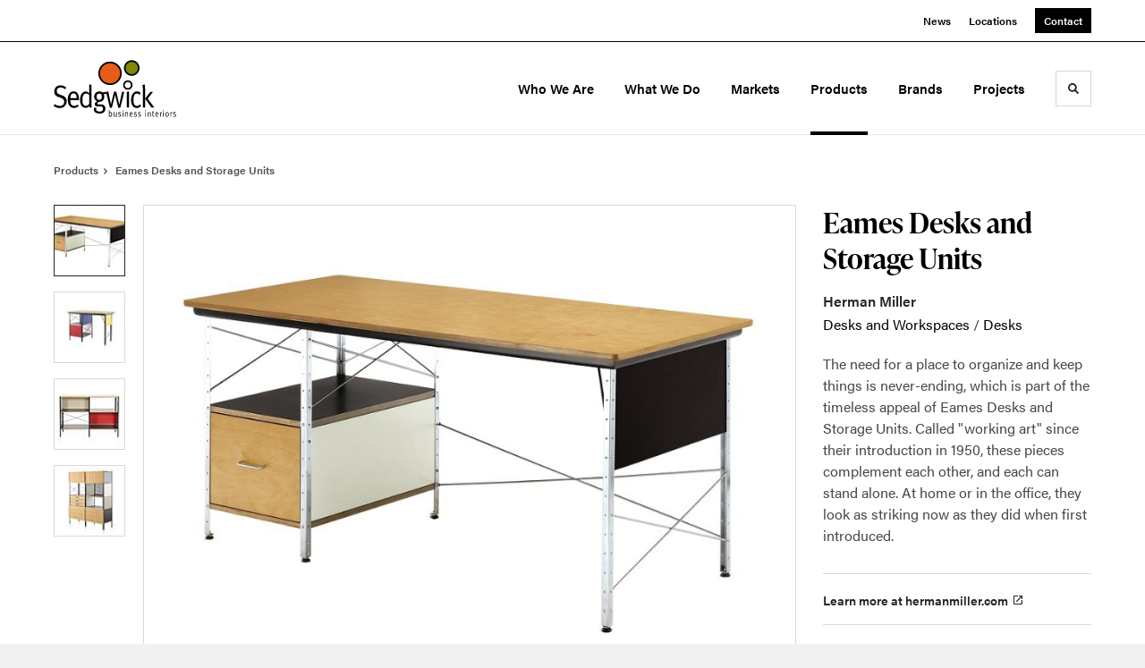

--- FILE ---
content_type: text/html; charset=utf-8
request_url: https://sedgwickbusiness.com/products/eames-desks-and-storage-units
body_size: 108520
content:





<!DOCTYPE html>
<html lang="en" class="                ">

    
    <head>

    
          

    <!-- Google Tag Manager -->
    <script>(function(w,d,s,l,i){w[l]=w[l]||[];w[l].push({'gtm.start':
    new Date().getTime(),event:'gtm.js'});var f=d.getElementsByTagName(s)[0],
    j=d.createElement(s),dl=l!='dataLayer'?'&l='+l:'';j.async=true;j.src=
    'https://www.googletagmanager.com/gtm.js?id='+i+dl+ '&gtm_auth=wHBDqGHx4loPgfoAIWBlFA&gtm_preview=env-2&gtm_cookies_win=x';f.parentNode.insertBefore(j,f);
    })(window,document,'script','dataLayer','GTM-WXHRBXZ');</script>
    <!-- End Google Tag Manager -->

    

    

<!-- Meta -->

<meta charset="UTF-8">
<meta name="viewport" content="width=device-width, initial-scale=1.0">
<meta http-equiv="X-UA-Compatible" content="ie=edge">

<meta name="keywords" content="organize, things, never-ending, timeless, appeal, eames, desks, introduction, 1950, pieces, look, place, storage, working, complement"><meta name="description" content="The need for a place to organize and keep things is never-ending, which is part of the timeless appeal of Eames Desks and Storage Units. Called &quot;working…"><meta name="referrer" content="no-referrer-when-downgrade"><meta name="robots" content="all"><meta content="209234562482880" property="fb:profile_id"><meta content="en_US" property="og:locale"><meta content="Sedgwick Business Interiors" property="og:site_name"><meta content="website" property="og:type"><meta content="https://sedgwickbusiness.com/products/eames-desks-and-storage-units" property="og:url"><meta content="Eames Desks and Storage Units" property="og:title"><meta content="The need for a place to organize and keep things is never-ending, which is part of the timeless appeal of Eames Desks and Storage Units. Called &quot;working…" property="og:description"><meta content="https://hmdp-sedgwick.nyc3.cdn.digitaloceanspaces.com/production/products/_1200x630_crop_center-center_82_none/fd24088b77b8b2131d0ec617635f46cd.jpg?mtime=1629225545" property="og:image"><meta content="1200" property="og:image:width"><meta content="630" property="og:image:height"><meta content="Fd24088b77b8b2131d0ec617635f46cd" property="og:image:alt"><meta content="https://twitter.com/SedgwickBus" property="og:see_also"><meta content="https://www.linkedin.com/company/sedgwick-business-interiors/" property="og:see_also"><meta content="https://www.facebook.com/sedgwickbusiness/" property="og:see_also"><meta content="https://www.instagram.com/sedgwickbusiness/" property="og:see_also"><meta name="twitter:card" content="summary_large_image"><meta name="twitter:site" content="@SedgwickBus"><meta name="twitter:creator" content="@SedgwickBus"><meta name="twitter:title" content="Eames Desks and Storage Units"><meta name="twitter:description" content="The need for a place to organize and keep things is never-ending, which is part of the timeless appeal of Eames Desks and Storage Units. Called &quot;working…"><meta name="twitter:image" content="https://hmdp-sedgwick.nyc3.cdn.digitaloceanspaces.com/production/products/_800x418_crop_center-center_82_none/fd24088b77b8b2131d0ec617635f46cd.jpg?mtime=1629225545"><meta name="twitter:image:width" content="800"><meta name="twitter:image:height" content="418"><meta name="twitter:image:alt" content="Fd24088b77b8b2131d0ec617635f46cd"><meta name="google-site-verification" content="&lt;!-- Global site tag (gtag.js) - Google Analytics --&gt; &lt;script async src=&quot;https://www.googletagmanager.com/gtag/js?id=UA-99750479-1&quot;&gt;&lt;/script&gt; &lt;script&gt;   window.dataLayer = window.dataLayer || [];   function gtag(){dataLayer.push(arguments);}   gtag(&#039;js&#039;, new Date());    gtag(&#039;config&#039;, &#039;UA-99750479-1&#039;); &lt;/script&gt;">

<!-- Title -->
<title>Eames Desks and Storage Units</title>

          
<!-- Links -->
<link href="https://sedgwickbusiness.com/products/eames-desks-and-storage-units" rel="canonical"><link href="https://sedgwickbusiness.com/" rel="home"><link type="text/plain" href="https://sedgwickbusiness.com/humans.txt" rel="author">


<!-- Icon -->
        <link type="image/png" href="https://hmdp-sedgwick.nyc3.cdn.digitaloceanspaces.com/production/company/_192x192_crop_center-center_100_none/apple-touch-icon.png" rel="icon" sizes="192x192">
        <link type="image/png" href="https://hmdp-sedgwick.nyc3.cdn.digitaloceanspaces.com/production/company/_48x48_crop_center-center_100_none/apple-touch-icon.png" rel="icon" sizes="48x48">
        <link type="image/png" href="https://hmdp-sedgwick.nyc3.cdn.digitaloceanspaces.com/production/company/_32x32_crop_center-center_100_none/apple-touch-icon.png" rel="icon" sizes="32x32">
        <link type="image/png" href="https://hmdp-sedgwick.nyc3.cdn.digitaloceanspaces.com/production/company/_16x16_crop_center-center_100_none/apple-touch-icon.png" rel="icon" sizes="16x16">
<!-- Apple Touch Icon -->
        <link type="image/png" href="https://hmdp-sedgwick.nyc3.cdn.digitaloceanspaces.com/production/company/_180x180_crop_center-center_100_none/apple-touch-icon.png" rel="apple-touch-icon" sizes="180x180">


          
<!-- json-LD -->
<script type="application/ld+json">{"@context":"https://schema.org","@graph":[{"@type":"ItemPage","author":{"@id":"https://sedgwickbusiness.com/#identity"},"copyrightHolder":{"@id":"https://sedgwickbusiness.com/#identity"},"copyrightYear":"2017","creator":{"@id":"https://sedgwickbusiness.com/#creator"},"dateModified":"2025-11-18T14:24:08-05:00","datePublished":"2017-09-01T02:17:12-04:00","description":"The need for a place to organize and keep things is never-ending, which is part of the timeless appeal of Eames Desks and Storage Units. Called \"working art\" since their introduction in 1950, these pieces complement each other, and each can stand alone. At home or in the office, they look as striking now as they did when first introduced.","headline":"Eames Desks and Storage Units","image":{"@type":"ImageObject","url":"https://hmdp-sedgwick.nyc3.cdn.digitaloceanspaces.com/production/products/_1200x630_crop_center-center_82_none/fd24088b77b8b2131d0ec617635f46cd.jpg?mtime=1629225545"},"inLanguage":"en-us","mainEntityOfPage":"https://sedgwickbusiness.com/products/eames-desks-and-storage-units","name":"Eames Desks and Storage Units","publisher":{"@id":"https://sedgwickbusiness.com/#creator"},"url":"https://sedgwickbusiness.com/products/eames-desks-and-storage-units"},{"@id":"https://sedgwickbusiness.com/#identity","@type":"Organization","address":{"@type":"PostalAddress","addressCountry":"United States","addressLocality":"Rochester","addressRegion":"NY","postalCode":"14607","streetAddress":"176 Anderson Avenue"},"contactPoint":[{"@type":"ContactPoint","contactType":"customer support","telephone":"(315)424-1500"},{"@type":"ContactPoint","contactType":"customer support","telephone":"(585)461-5070"}],"description":"Sedgwick Business Interiors is a full-service furniture dealership proudly representing Herman Miller and other quality manufacturers of corporate, educational, and healthcare products. We exude enthusiasm and energy while providing the best value to our customer through uncompromising commitment to the quality of service and products. We focus on conducting our business in a friendly professional and fair manner. We respect the dignity and value of the customer and excel in fulfilling the promise.","email":"customerservice@sedgwickbusiness.com","founder":"Doug Sedgwick","foundingDate":"2001","foundingLocation":"Syracuse, New York","image":{"@type":"ImageObject","height":"140","url":"https://hmdp-sedgwick.nyc3.cdn.digitaloceanspaces.com/production/logos/logo-sedgwickbusiness.png","width":"272"},"logo":{"@type":"ImageObject","height":"60","url":"https://hmdp-sedgwick.nyc3.cdn.digitaloceanspaces.com/production/logos/_600x60_fit_center-center_82_none/logo-sedgwickbusiness.png?mtime=1629224960","width":"117"},"name":"Sedgwick Business Interiors","sameAs":["https://www.instagram.com/sedgwickbusiness/","https://www.facebook.com/sedgwickbusiness/","https://www.linkedin.com/company/sedgwick-business-interiors/","https://twitter.com/SedgwickBus"],"telephone":"(585)461-5070","url":"https://sedgwickbusiness.com/"},{"@id":"http://mightyinthemidwest.com#creator","@type":"LocalBusiness","address":{"@type":"PostalAddress","addressCountry":"United States","addressLocality":"Grand Rapids","addressRegion":"MI","postalCode":"49503","streetAddress":"50 Louis St NW #520"},"alternateName":"Mighty","description":"Mighty is a digital strategy, design, and technology agency. We're a team of strategists, designers, and web technologists, here to help you find clarity and craft websites and digital products that effectively connect people to meaningful content. In partnership with MillerKnoll, we've developed and operated the MillerKnoll Dealer Platform (https://mkdealerplatform.com) since 2014, a robust custom website platform for 40+ MillerKnoll contract furniture dealers.","email":"hello@mightyinthemidwest.com","founder":"Cliff Wegner","foundingDate":"2007-08-01","foundingLocation":"Grand Rapids, MI","geo":{"@type":"GeoCoordinates","latitude":"42.9637494","longitude":"-85.6724149"},"image":{"@type":"ImageObject","height":"119","url":"https://hmdp-sedgwick.nyc3.cdn.digitaloceanspaces.com/production/company/Mighty-Brand-Image.png","width":"119"},"logo":{"@type":"ImageObject","height":"60","url":"https://hmdp-sedgwick.nyc3.cdn.digitaloceanspaces.com/production/company/_600x60_fit_center-center_82_none/Mighty-Brand-Image.png?mtime=1680710833","width":"60"},"name":"Mighty Co.","openingHoursSpecification":[{"@type":"OpeningHoursSpecification","closes":"17:00:00","dayOfWeek":["Monday"],"opens":"09:00:00"},{"@type":"OpeningHoursSpecification","closes":"17:00:00","dayOfWeek":["Tuesday"],"opens":"09:00:00"},{"@type":"OpeningHoursSpecification","closes":"17:00:00","dayOfWeek":["Wednesday"],"opens":"09:00:00"},{"@type":"OpeningHoursSpecification","closes":"17:00:00","dayOfWeek":["Thursday"],"opens":"09:00:00"},{"@type":"OpeningHoursSpecification","closes":"17:00:00","dayOfWeek":["Friday"],"opens":"09:00:00"}],"priceRange":"$$$","telephone":"(616) 222-0778","url":"http://mightyinthemidwest.com"},{"@type":"BreadcrumbList","description":"Breadcrumbs list","itemListElement":[{"@type":"ListItem","item":"https://sedgwickbusiness.com/","name":"Homepage","position":1},{"@type":"ListItem","item":"https://sedgwickbusiness.com/products","name":"Products","position":2},{"@type":"ListItem","item":"https://sedgwickbusiness.com/products/eames-desks-and-storage-units","name":"Eames Desks and Storage Units","position":3}],"name":"Breadcrumbs"}]}</script>

          
<!-- CSS -->


                        <link rel="stylesheet" href="https://use.typekit.net/kor8pzo.css" crossorigin="anonymous">

        

        <link rel="stylesheet" href="https://sedgwickbusiness.com//dist/assets/millerknoll-BpA0rlRg.css">

<style>

:root {
    --abc:#FFFFFF;


}

body {
    background-color: #f1f1f1 !important;}

</style>


          
<!-- js -->




    <!-- Fathom - beautiful, simple website analytics -->
    <script src="https://cdn.usefathom.com/script.js" data-site="ULNEQVPI" data-cookieconsent="ignore" defer></script>
    <!-- / Fathom -->

        <script>window.passwordpolicy = {"showStrengthIndicator":true};</script>

    </head>

    
    <body>

    
        

        

    <!-- Google Tag Manager (noscript) -->
    <noscript><iframe src="https://www.googletagmanager.com/ns.html?id=GTM-WXHRBXZ&gtm_auth=wHBDqGHx4loPgfoAIWBlFA&gtm_preview=env-2&gtm_cookies_win=x"
    height="0" width="0" style="display:none;visibility:hidden"></iframe></noscript>
    <!-- End Google Tag Manager (noscript) -->


    
<!-- browser notifications -->

<noscript>
    <div class="o-container">
        <div class="c-noscript-notification">
            <p>
                <strong>JavaScript is not enabled!</strong>
                <br>This website requires your browser to have JavaScript enabled.
                Check <a href="http://enable-javascript.com" target="_blank" rel="noopener">enable-javascript.com</a> for instructions on how to enable JavaScript in your web browser.
            </p>
        </div>
    </div>
</noscript>

<!-- content -->

        
<nav class="c-skip-nav">

    


<a
         class="c-button || c-skip-nav__link" href="#eames-desks-and-storage-units-page" title="Skip to Content" >

        <span class="c-button__text">Skip to Content</span>

        
</a>

    


<a
         class="c-button || c-skip-nav__link" href="#skip-to-footer" title="Skip to Footer" >

        <span class="c-button__text">Skip to Footer</span>

        
</a>

</nav>

<div class="o-site-container o-container">

        <div class="c-header__oob" data-module-sub-nav-toggle></div>
    <header class="o-header c-header">
        

<nav class="c-header__utility">
    <ul class="c-header__utility--contact">
        
                            <li>
                    


<a
         class="c-link" href="https://sedgwickbusiness.com/news" title="News" >

        <span class="c-link__text">News</span>

        
</a>
                </li>
            
        
                            <li>
                    


<a
         class="c-link" href="https://sedgwickbusiness.com/locations" title="Locations" >

        <span class="c-link__text">Locations</span>

        
</a>
                </li>
            
        
                            <li>
                    


<a
         class="c-button || -is-color-primary -is-small" href="https://sedgwickbusiness.com/contact" title="Contact" >

        <span class="c-button__text">Contact</span>

        
</a>
                </li>
            
            </ul>
</nav>

        
<div class="c-header__elements">

        
        <a href="/" title="Sedgwick Business Interiors" class="c-header__logo">
        
<img  src="https://hmdp-sedgwick.nyc3.cdn.digitaloceanspaces.com/production/company/logo.svg" alt="Sedgwick Business Interiors" draggable="false" />
    </a>

            
                
                    
        
        <nav class="c-header__navigation -is-right-aligned">

                <ul class="js-sub-nav">

            
                                                                
                                                                                                                    
                                                                                                                                                                                                                                                                                                                                                                                                                
                
                <li class="">
                    


<a
         class="c-link -is-caret--right || c-header__navigation-link js-sub-nav" href="https://sedgwickbusiness.com/about" title="Who We Are"  data-module-sub-nav-toggle data-menu-target=about >

        <span class="c-link__text">Who We Are</span>

                <svg width="4" height="7" fill="currentColor" class="" enable-background="new 0 0 4 7" viewBox="0 0 4 7" xmlns="http://www.w3.org/2000/svg"><path clip-rule="evenodd" d="m0 5.9.9 1.1 3.1-3.5-3.1-3.5-.9 1.1 2.2 2.4z" fill-rule="evenodd"/></svg>
    
</a>
                </li>

            
                                                                
                                                                                                                    
                                                                                                                                                                                                                                                                                                                                                            
                
                <li class="">
                    


<a
         class="c-link -is-caret--right || c-header__navigation-link js-sub-nav" href="https://sedgwickbusiness.com/services" title="What We Do"  data-module-sub-nav-toggle data-menu-target=services >

        <span class="c-link__text">What We Do</span>

                <svg width="4" height="7" fill="currentColor" class="" enable-background="new 0 0 4 7" viewBox="0 0 4 7" xmlns="http://www.w3.org/2000/svg"><path clip-rule="evenodd" d="m0 5.9.9 1.1 3.1-3.5-3.1-3.5-.9 1.1 2.2 2.4z" fill-rule="evenodd"/></svg>
    
</a>
                </li>

            
                                                                
                                                                                                                    
                                                                                                                                                                                                                                                                                                        
                
                <li class="">
                    


<a
         class="c-link -is-caret--right || c-header__navigation-link js-sub-nav" href="https://sedgwickbusiness.com/markets" title="Markets"  data-module-sub-nav-toggle data-menu-target=markets >

        <span class="c-link__text">Markets</span>

                <svg width="4" height="7" fill="currentColor" class="" enable-background="new 0 0 4 7" viewBox="0 0 4 7" xmlns="http://www.w3.org/2000/svg"><path clip-rule="evenodd" d="m0 5.9.9 1.1 3.1-3.5-3.1-3.5-.9 1.1 2.2 2.4z" fill-rule="evenodd"/></svg>
    
</a>
                </li>

            
                                                                
                                                                            
                
                <li class="">
                    


<a
         class="c-link -is-caret--right || c-header__navigation-link js-sub-nav -is-active" href="https://sedgwickbusiness.com/products" title="Products"  data-module-sub-nav-toggle data-menu-target=products >

        <span class="c-link__text">Products</span>

                <svg width="4" height="7" fill="currentColor" class="" enable-background="new 0 0 4 7" viewBox="0 0 4 7" xmlns="http://www.w3.org/2000/svg"><path clip-rule="evenodd" d="m0 5.9.9 1.1 3.1-3.5-3.1-3.5-.9 1.1 2.2 2.4z" fill-rule="evenodd"/></svg>
    
</a>
                </li>

            
                                                                
                                                                            
                
                <li class="">
                    


<a
         class="c-link || c-header__navigation-link" href="https://sedgwickbusiness.com/brands" title="Brands" >

        <span class="c-link__text">Brands</span>

        
</a>
                </li>

            
                                                                
                                                                            
                
                <li class="-is-last-desktop">
                    


<a
         class="c-link -is-caret--right || c-header__navigation-link js-sub-nav" href="https://sedgwickbusiness.com/projects" title="Projects"  data-module-sub-nav-toggle data-menu-target=projects >

        <span class="c-link__text">Projects</span>

                <svg width="4" height="7" fill="currentColor" class="" enable-background="new 0 0 4 7" viewBox="0 0 4 7" xmlns="http://www.w3.org/2000/svg"><path clip-rule="evenodd" d="m0 5.9.9 1.1 3.1-3.5-3.1-3.5-.9 1.1 2.2 2.4z" fill-rule="evenodd"/></svg>
    
</a>
                </li>

            
                        
                <li class="-is-mobile-only">
                    


<a
         class="c-link || c-header__navigation-link" href="https://sedgwickbusiness.com/news" title="News" >

        <span class="c-link__text">News</span>

        
</a>
                </li>

            
                <li class="-is-mobile-only">
                    


<a
         class="c-link || c-header__navigation-link" href="https://sedgwickbusiness.com/locations" title="Locations" >

        <span class="c-link__text">Locations</span>

        
</a>
                </li>

            
                <li class="-is-mobile-only">
                    


<a
         class="c-link || c-header__navigation-link" href="https://sedgwickbusiness.com/contact" title="Contact" >

        <span class="c-link__text">Contact</span>

        
</a>
                </li>

            
        </ul>
    </nav>

        <div class="c-header__search-frame">
        <button
        class="c-header__search-toggle"
        data-module-search-toggle
        data-module-sub-nav-toggle
        aria-label="Toggle Search"
        title="Toggle Search"
        aria-labelledby="search-toggle-label">
            <span class="sr-only" id="search-toggle-label">Toggle search</span>
            <svg width="16" height="16" fill="currentColor" class="-search" viewBox="0 0 16 16" xmlns="http://www.w3.org/2000/svg"><path d="m15.78 13.84-3.78-3.84a6.3 6.3 0 0 0 1-3.5 6.35 6.35 0 0 0 -.87-3.27 6.67 6.67 0 0 0 -2.36-2.36 6.35 6.35 0 0 0 -3.27-.87 6.35 6.35 0 0 0 -3.27.87 6.67 6.67 0 0 0 -2.36 2.36 6.35 6.35 0 0 0 -.87 3.27 6.35 6.35 0 0 0 .87 3.27 6.67 6.67 0 0 0 2.36 2.36 6.35 6.35 0 0 0 3.27.87 6.3 6.3 0 0 0 3.5-1l3.81 3.81a.76.76 0 0 0 1.07 0l.87-.87a.76.76 0 0 0 0-1.07zm-5.78-5.32a4.11 4.11 0 1 1 .53-2 4 4 0 0 1 -.53 2z"/></svg>
            <svg width="16" height="16" fill="currentColor" class="-close" enable-background="new 0 0 16 16" viewBox="0 0 16 16" xmlns="http://www.w3.org/2000/svg"><path clip-rule="evenodd" d="m16 1.3-1.3-1.3-6.7 6.7-6.7-6.7-1.3 1.3 6.7 6.7-6.7 6.7 1.3 1.3 6.7-6.7 6.7 6.7 1.3-1.3-6.7-6.7z" fill-rule="evenodd"/></svg>
        </button>
    </div>

        <div class="c-header__search">
        <form action="/search" method="get">
            <label>
                <span class="u-screen-reader-text">Search Input</span>
                <input type="text" value="" class="c-header__search-field" name="q" placeholder="Search" />
            </label>
            <button class="c-header__search-submit">
                <span>Search</span>
                <svg width="16" height="16" fill="currentColor" class="" viewBox="0 0 16 16" xmlns="http://www.w3.org/2000/svg"><path d="m15.78 13.84-3.78-3.84a6.3 6.3 0 0 0 1-3.5 6.35 6.35 0 0 0 -.87-3.27 6.67 6.67 0 0 0 -2.36-2.36 6.35 6.35 0 0 0 -3.27-.87 6.35 6.35 0 0 0 -3.27.87 6.67 6.67 0 0 0 -2.36 2.36 6.35 6.35 0 0 0 -.87 3.27 6.35 6.35 0 0 0 .87 3.27 6.67 6.67 0 0 0 2.36 2.36 6.35 6.35 0 0 0 3.27.87 6.3 6.3 0 0 0 3.5-1l3.81 3.81a.76.76 0 0 0 1.07 0l.87-.87a.76.76 0 0 0 0-1.07zm-5.78-5.32a4.11 4.11 0 1 1 .53-2 4 4 0 0 1 -.53 2z"/></svg>
            </button>
        </form>
    </div>

        <button class="c-header__burger" data-module-nav-toggle data-module-sub-nav-toggle>
        <svg width="21" height="14" fill="currentColor" class="-burger" enable-background="new 0 0 21 14" viewBox="0 0 21 14" xmlns="http://www.w3.org/2000/svg"><path clip-rule="evenodd" d="m0 14h21v-2.3h-21zm0-5.8h21v-2.4h-21zm0-8.2v2.3h21v-2.3z" fill-rule="evenodd"/></svg>
        <svg width="16" height="16" fill="currentColor" class="-close" enable-background="new 0 0 16 16" viewBox="0 0 16 16" xmlns="http://www.w3.org/2000/svg"><path clip-rule="evenodd" d="m16 1.3-1.3-1.3-6.7 6.7-6.7-6.7-1.3 1.3 6.7 6.7-6.7 6.7 1.3 1.3 6.7-6.7 6.7 6.7 1.3-1.3-6.7-6.7z" fill-rule="evenodd"/></svg>
    </button>

        
                            <div class="c-header__sub-nav js-sub-nav" id="aboutSubNav">
            <div class="c-header__sub-thumbnails js-sub-nav">
                <ul>

                    
                    <li class="-is-mobile-only">
                        <button class="c-header__sub-title" data-module-sub-nav-toggle>
                            <svg width="4" height="7" fill="currentColor" class="" enable-background="new 0 0 4 7" viewBox="0 0 4 7" xmlns="http://www.w3.org/2000/svg"><path clip-rule="evenodd" d="m4 1.1-.9-1.1-3.1 3.5 3.1 3.5.9-1.1-2.2-2.4z" fill-rule="evenodd"/></svg>
                            <span>Who We Are</span>
                        </button>
                    </li>

                    
                                                                                                                                                                <li >
                                    <a href="https://sedgwickbusiness.com/about/who-we-are" title="Company &amp; Culture" class="c-header__sub-link">
                                        


    
    




<picture>
                <source media="(max-width: 320px)" srcset="https://hmdp-sedgwick.nyc3.cdn.digitaloceanspaces.com/production/primaryImages/_640x480_crop_center-center_61_line/3.png 640w" />
            <source media="(max-width: 768px)" srcset="https://hmdp-sedgwick.nyc3.cdn.digitaloceanspaces.com/production/primaryImages/_1536x1152_crop_center-center_61_line/3.png 1536w" />
            <source media="(max-width: 1600px)" srcset="https://hmdp-sedgwick.nyc3.cdn.digitaloceanspaces.com/production/primaryImages/_1600x1200_crop_center-center_82_line/3.png 1600w" />
        <!-- img tag for browsers that do not support picture element -->
    <img  src="data:image/svg+xml,%3Csvg%20xmlns=%27http://www.w3.org/2000/svg%27%20width=%271600%27%20height=%271200%27%20style=%27background:%23CCC%27%20/%3E" srcset="https://hmdp-sedgwick.nyc3.cdn.digitaloceanspaces.com/production/primaryImages/_1600x1200_crop_center-center_82_line/3.png 1600w, https://hmdp-sedgwick.nyc3.cdn.digitaloceanspaces.com/production/primaryImages/_1536x1152_crop_center-center_61_line/3.png 1536w, https://hmdp-sedgwick.nyc3.cdn.digitaloceanspaces.com/production/primaryImages/_640x480_crop_center-center_61_line/3.png 640w" width="1600" alt="3" sizes="100vw" draggable="false" loading="lazy" />
</picture>


                                        <span>Company &amp; Culture</span>
                                    </a>
                                </li>
                            
                                                                                                                                                                <li >
                                    <a href="https://sedgwickbusiness.com/about/our-team" title="Our Team" class="c-header__sub-link">
                                        


    
    




<picture>
                <source media="(max-width: 320px)" srcset="https://hmdp-sedgwick.nyc3.cdn.digitaloceanspaces.com/production/primaryImages/_640x480_crop_center-center_61_line/IMG_6010.jpg 640w" />
            <source media="(max-width: 768px)" srcset="https://hmdp-sedgwick.nyc3.cdn.digitaloceanspaces.com/production/primaryImages/_1536x1152_crop_center-center_61_line/IMG_6010.jpg 1536w" />
            <source media="(max-width: 1600px)" srcset="https://hmdp-sedgwick.nyc3.cdn.digitaloceanspaces.com/production/primaryImages/_1600x1200_crop_center-center_82_line/IMG_6010.jpg 1600w" />
        <!-- img tag for browsers that do not support picture element -->
    <img  src="data:image/svg+xml,%3Csvg%20xmlns=%27http://www.w3.org/2000/svg%27%20width=%271600%27%20height=%271200%27%20style=%27background:%23CCC%27%20/%3E" srcset="https://hmdp-sedgwick.nyc3.cdn.digitaloceanspaces.com/production/primaryImages/_1600x1200_crop_center-center_82_line/IMG_6010.jpg 1600w, https://hmdp-sedgwick.nyc3.cdn.digitaloceanspaces.com/production/primaryImages/_1536x1152_crop_center-center_61_line/IMG_6010.jpg 1536w, https://hmdp-sedgwick.nyc3.cdn.digitaloceanspaces.com/production/primaryImages/_640x480_crop_center-center_61_line/IMG_6010.jpg 640w" width="1600" alt="IMG 6010" sizes="100vw" draggable="false" loading="lazy" />
</picture>


                                        <span>Our Team</span>
                                    </a>
                                </li>
                            
                                                                                                                                                                <li >
                                    <a href="https://sedgwickbusiness.com/about/careers" title="Careers" class="c-header__sub-link">
                                        


    
    




<picture>
                <source media="(max-width: 320px)" srcset="https://hmdp-sedgwick.nyc3.cdn.digitaloceanspaces.com/production/primaryImages/_640x480_crop_center-center_61_line/Selected-photo-6.jpg 640w" />
            <source media="(max-width: 768px)" srcset="https://hmdp-sedgwick.nyc3.cdn.digitaloceanspaces.com/production/primaryImages/_1536x1152_crop_center-center_61_line/Selected-photo-6.jpg 1536w" />
            <source media="(max-width: 1600px)" srcset="https://hmdp-sedgwick.nyc3.cdn.digitaloceanspaces.com/production/primaryImages/_1600x1200_crop_center-center_82_line/Selected-photo-6.jpg 1600w" />
        <!-- img tag for browsers that do not support picture element -->
    <img  src="data:image/svg+xml,%3Csvg%20xmlns=%27http://www.w3.org/2000/svg%27%20width=%271600%27%20height=%271200%27%20style=%27background:%23CCC%27%20/%3E" srcset="https://hmdp-sedgwick.nyc3.cdn.digitaloceanspaces.com/production/primaryImages/_1600x1200_crop_center-center_82_line/Selected-photo-6.jpg 1600w, https://hmdp-sedgwick.nyc3.cdn.digitaloceanspaces.com/production/primaryImages/_1536x1152_crop_center-center_61_line/Selected-photo-6.jpg 1536w, https://hmdp-sedgwick.nyc3.cdn.digitaloceanspaces.com/production/primaryImages/_640x480_crop_center-center_61_line/Selected-photo-6.jpg 640w" width="1600" alt="Selected photo 6" sizes="100vw" draggable="false" loading="lazy" />
</picture>


                                        <span>Careers</span>
                                    </a>
                                </li>
                            
                                                                                                                                                                <li >
                                    <a href="https://sedgwickbusiness.com/about/certified-dealer" title="Certified Dealer" class="c-header__sub-link">
                                        


    
    




<picture>
                <source media="(max-width: 320px)" srcset="https://hmdp-sedgwick.nyc3.cdn.digitaloceanspaces.com/production/primaryImages/_640x480_crop_center-center_61_line/Plaza2_001_15-03-22.jpg 640w" />
            <source media="(max-width: 768px)" srcset="https://hmdp-sedgwick.nyc3.cdn.digitaloceanspaces.com/production/primaryImages/_1536x1152_crop_center-center_61_line/Plaza2_001_15-03-22.jpg 1536w" />
            <source media="(max-width: 1600px)" srcset="https://hmdp-sedgwick.nyc3.cdn.digitaloceanspaces.com/production/primaryImages/_1600x1200_crop_center-center_82_line/Plaza2_001_15-03-22.jpg 1600w" />
        <!-- img tag for browsers that do not support picture element -->
    <img  src="data:image/svg+xml,%3Csvg%20xmlns=%27http://www.w3.org/2000/svg%27%20width=%271600%27%20height=%271200%27%20style=%27background:%23CCC%27%20/%3E" srcset="https://hmdp-sedgwick.nyc3.cdn.digitaloceanspaces.com/production/primaryImages/_1600x1200_crop_center-center_82_line/Plaza2_001_15-03-22.jpg 1600w, https://hmdp-sedgwick.nyc3.cdn.digitaloceanspaces.com/production/primaryImages/_1536x1152_crop_center-center_61_line/Plaza2_001_15-03-22.jpg 1536w, https://hmdp-sedgwick.nyc3.cdn.digitaloceanspaces.com/production/primaryImages/_640x480_crop_center-center_61_line/Plaza2_001_15-03-22.jpg 640w" width="1600" alt="Plaza2 001 15 03 22" sizes="100vw" draggable="false" loading="lazy" />
</picture>


                                        <span>Certified Dealer</span>
                                    </a>
                                </li>
                            
                                                                                                                                                                <li >
                                    <a href="https://sedgwickbusiness.com/about/sustainability" title="Sustainability" class="c-header__sub-link">
                                        


    
    




<picture>
                <source media="(max-width: 320px)" srcset="https://hmdp-sedgwick.nyc3.cdn.digitaloceanspaces.com/production/campaigns/Ocean-Bound-Plastic/_640x480_crop_center-center_61_line/ocean_bound_plastic_waste_02.jpg 640w" />
            <source media="(max-width: 768px)" srcset="https://hmdp-sedgwick.nyc3.cdn.digitaloceanspaces.com/production/campaigns/Ocean-Bound-Plastic/_1536x1152_crop_center-center_61_line/ocean_bound_plastic_waste_02.jpg 1536w" />
            <source media="(max-width: 1600px)" srcset="https://hmdp-sedgwick.nyc3.cdn.digitaloceanspaces.com/production/campaigns/Ocean-Bound-Plastic/_1600x1200_crop_center-center_82_line/ocean_bound_plastic_waste_02.jpg 1600w" />
        <!-- img tag for browsers that do not support picture element -->
    <img  src="data:image/svg+xml,%3Csvg%20xmlns=%27http://www.w3.org/2000/svg%27%20width=%271600%27%20height=%271200%27%20style=%27background:%23CCC%27%20/%3E" srcset="https://hmdp-sedgwick.nyc3.cdn.digitaloceanspaces.com/production/campaigns/Ocean-Bound-Plastic/_1600x1200_crop_center-center_82_line/ocean_bound_plastic_waste_02.jpg 1600w, https://hmdp-sedgwick.nyc3.cdn.digitaloceanspaces.com/production/campaigns/Ocean-Bound-Plastic/_1536x1152_crop_center-center_61_line/ocean_bound_plastic_waste_02.jpg 1536w, https://hmdp-sedgwick.nyc3.cdn.digitaloceanspaces.com/production/campaigns/Ocean-Bound-Plastic/_640x480_crop_center-center_61_line/ocean_bound_plastic_waste_02.jpg 640w" width="1600" alt="Ocean bound plastic waste 02" sizes="100vw" draggable="false" loading="lazy" />
</picture>


                                        <span>Sustainability</span>
                                    </a>
                                </li>
                            
                                                                                                                                                                <li class="-is-mobile-only">
                                    <a href="https://sedgwickbusiness.com/about/our-difference" title="Our Difference" class="c-header__sub-link">
                                        


    
    




<picture>
                <source media="(max-width: 320px)" srcset="https://hmdp-sedgwick.nyc3.cdn.digitaloceanspaces.com/production/primaryImages/_640x480_crop_center-center_61_line/bubble-ameba.jpg 640w" />
            <source media="(max-width: 768px)" srcset="https://hmdp-sedgwick.nyc3.cdn.digitaloceanspaces.com/production/primaryImages/_1536x1152_crop_center-center_61_line/bubble-ameba.jpg 1536w" />
            <source media="(max-width: 1600px)" srcset="https://hmdp-sedgwick.nyc3.cdn.digitaloceanspaces.com/production/primaryImages/_1600x1200_crop_center-center_82_line/bubble-ameba.jpg 1600w" />
        <!-- img tag for browsers that do not support picture element -->
    <img  src="data:image/svg+xml,%3Csvg%20xmlns=%27http://www.w3.org/2000/svg%27%20width=%271600%27%20height=%271200%27%20style=%27background:%23CCC%27%20/%3E" srcset="https://hmdp-sedgwick.nyc3.cdn.digitaloceanspaces.com/production/primaryImages/_1600x1200_crop_center-center_82_line/bubble-ameba.jpg 1600w, https://hmdp-sedgwick.nyc3.cdn.digitaloceanspaces.com/production/primaryImages/_1536x1152_crop_center-center_61_line/bubble-ameba.jpg 1536w, https://hmdp-sedgwick.nyc3.cdn.digitaloceanspaces.com/production/primaryImages/_640x480_crop_center-center_61_line/bubble-ameba.jpg 640w" width="1600" alt="Bubble ameba" sizes="100vw" draggable="false" loading="lazy" />
</picture>


                                        <span>Our Difference</span>
                                    </a>
                                </li>
                            
                    
                    <li class="-is-view-all">
                        


<a
         class="c-link -is-cta-arrow--right || c-cta -is-color-primary -has-arrow" href="https://sedgwickbusiness.com/about" title="Who We Are" >

        <span class="c-link__text">Who We Are</span>

                <svg class="c-cta__arrow" width="17" height="10" fill="currentColor" enable-background="new 0 0 17 10" viewBox="0 0 17 10" xmlns="http://www.w3.org/2000/svg"><path clip-rule="evenodd" d="m0 3.9h13l-2.4-2.4 1.5-1.5 4.9 5-4.9 5-1.5-1.5 2.4-2.4h-13z" fill-rule="evenodd"/></svg>
    
</a>
                    </li>
                </ul>
            </div>
        </div>

                        
        
                        
        
                        
        
                        
        
                        
        
                        
        
                        
        
        
    
                            <div class="c-header__sub-nav js-sub-nav" id="servicesSubNav">
            <div class="c-header__sub-thumbnails js-sub-nav">
                <ul>

                    
                    <li class="-is-mobile-only">
                        <button class="c-header__sub-title" data-module-sub-nav-toggle>
                            <svg width="4" height="7" fill="currentColor" class="" enable-background="new 0 0 4 7" viewBox="0 0 4 7" xmlns="http://www.w3.org/2000/svg"><path clip-rule="evenodd" d="m4 1.1-.9-1.1-3.1 3.5 3.1 3.5.9-1.1-2.2-2.4z" fill-rule="evenodd"/></svg>
                            <span>What We Do</span>
                        </button>
                    </li>

                    
                                                                                                                                                    <li >
                                <a href="https://sedgwickbusiness.com/services/design-and-space-planning" title="Design &amp; Space Planning" class="c-header__sub-link">
                                    


    
    




<picture>
                <source media="(max-width: 320px)" srcset="https://hmdp-sedgwick.nyc3.cdn.digitaloceanspaces.com/production/primaryImages/_640x480_crop_center-center_61_line/285A2871-copy.jpg 640w" />
            <source media="(max-width: 768px)" srcset="https://hmdp-sedgwick.nyc3.cdn.digitaloceanspaces.com/production/primaryImages/_1536x1152_crop_center-center_61_line/285A2871-copy.jpg 1536w" />
            <source media="(max-width: 1600px)" srcset="https://hmdp-sedgwick.nyc3.cdn.digitaloceanspaces.com/production/primaryImages/_1600x1200_crop_center-center_82_line/285A2871-copy.jpg 1600w" />
        <!-- img tag for browsers that do not support picture element -->
    <img  src="data:image/svg+xml,%3Csvg%20xmlns=%27http://www.w3.org/2000/svg%27%20width=%271600%27%20height=%271200%27%20style=%27background:%23CCC%27%20/%3E" srcset="https://hmdp-sedgwick.nyc3.cdn.digitaloceanspaces.com/production/primaryImages/_1600x1200_crop_center-center_82_line/285A2871-copy.jpg 1600w, https://hmdp-sedgwick.nyc3.cdn.digitaloceanspaces.com/production/primaryImages/_1536x1152_crop_center-center_61_line/285A2871-copy.jpg 1536w, https://hmdp-sedgwick.nyc3.cdn.digitaloceanspaces.com/production/primaryImages/_640x480_crop_center-center_61_line/285A2871-copy.jpg 640w" width="1600" alt="285 A2871 Copy" sizes="100vw" draggable="false" loading="lazy" />
</picture>


                                    <span>Design &amp; Space Planning</span>
                                </a>
                            </li>
                        
                                                                                                                                                    <li >
                                <a href="https://sedgwickbusiness.com/services/relocation-and-change-management-services" title="Relocation and Change Management Services" class="c-header__sub-link">
                                    


    
    




<picture>
                <source media="(max-width: 320px)" srcset="https://hmdp-sedgwick.nyc3.cdn.digitaloceanspaces.com/production/primaryImages/_640x480_crop_center-center_61_line/MarketsBusiness25543.jpeg 640w" />
            <source media="(max-width: 768px)" srcset="https://hmdp-sedgwick.nyc3.cdn.digitaloceanspaces.com/production/primaryImages/_1536x1152_crop_center-center_61_line/MarketsBusiness25543.jpeg 1536w" />
            <source media="(max-width: 1600px)" srcset="https://hmdp-sedgwick.nyc3.cdn.digitaloceanspaces.com/production/primaryImages/_1600x1200_crop_center-center_82_line/MarketsBusiness25543.jpeg 1600w" />
        <!-- img tag for browsers that do not support picture element -->
    <img  src="data:image/svg+xml,%3Csvg%20xmlns=%27http://www.w3.org/2000/svg%27%20width=%271600%27%20height=%271200%27%20style=%27background:%23CCC%27%20/%3E" srcset="https://hmdp-sedgwick.nyc3.cdn.digitaloceanspaces.com/production/primaryImages/_1600x1200_crop_center-center_82_line/MarketsBusiness25543.jpeg 1600w, https://hmdp-sedgwick.nyc3.cdn.digitaloceanspaces.com/production/primaryImages/_1536x1152_crop_center-center_61_line/MarketsBusiness25543.jpeg 1536w, https://hmdp-sedgwick.nyc3.cdn.digitaloceanspaces.com/production/primaryImages/_640x480_crop_center-center_61_line/MarketsBusiness25543.jpeg 640w" width="1600" alt="Markets Business25543" sizes="100vw" draggable="false" loading="lazy" />
</picture>


                                    <span>Relocation and Change Management Services</span>
                                </a>
                            </li>
                        
                                                                                                                                                    <li >
                                <a href="https://sedgwickbusiness.com/services/dirtt-environmental-solutions" title="DIRTT Architectural Solutions" class="c-header__sub-link">
                                    


    
    




<picture>
                <source media="(max-width: 320px)" srcset="https://hmdp-sedgwick.nyc3.cdn.digitaloceanspaces.com/production/primaryImages/_640x480_crop_center-center_61_line/Weill.jpg 640w" />
            <source media="(max-width: 768px)" srcset="https://hmdp-sedgwick.nyc3.cdn.digitaloceanspaces.com/production/primaryImages/_1536x1152_crop_center-center_61_line/Weill.jpg 1536w" />
            <source media="(max-width: 1600px)" srcset="https://hmdp-sedgwick.nyc3.cdn.digitaloceanspaces.com/production/primaryImages/_1600x1200_crop_center-center_82_line/Weill.jpg 1600w" />
        <!-- img tag for browsers that do not support picture element -->
    <img  src="data:image/svg+xml,%3Csvg%20xmlns=%27http://www.w3.org/2000/svg%27%20width=%271600%27%20height=%271200%27%20style=%27background:%23CCC%27%20/%3E" srcset="https://hmdp-sedgwick.nyc3.cdn.digitaloceanspaces.com/production/primaryImages/_1600x1200_crop_center-center_82_line/Weill.jpg 1600w, https://hmdp-sedgwick.nyc3.cdn.digitaloceanspaces.com/production/primaryImages/_1536x1152_crop_center-center_61_line/Weill.jpg 1536w, https://hmdp-sedgwick.nyc3.cdn.digitaloceanspaces.com/production/primaryImages/_640x480_crop_center-center_61_line/Weill.jpg 640w" width="1600" alt="Weill" sizes="100vw" draggable="false" loading="lazy" />
</picture>


                                    <span>DIRTT Architectural Solutions</span>
                                </a>
                            </li>
                        
                                                                                                                                                    <li >
                                <a href="https://sedgwickbusiness.com/services/delivery-and-installation-services" title="Installation &amp; Project Management Services" class="c-header__sub-link">
                                    


    
    




<picture>
                <source media="(max-width: 320px)" srcset="https://hmdp-sedgwick.nyc3.cdn.digitaloceanspaces.com/production/primaryImages/_640x480_crop_center-center_61_line/Trucks.jpg 640w" />
            <source media="(max-width: 768px)" srcset="https://hmdp-sedgwick.nyc3.cdn.digitaloceanspaces.com/production/primaryImages/_1536x1152_crop_center-center_61_line/Trucks.jpg 1536w" />
            <source media="(max-width: 1600px)" srcset="https://hmdp-sedgwick.nyc3.cdn.digitaloceanspaces.com/production/primaryImages/_1600x1200_crop_center-center_82_line/Trucks.jpg 1600w" />
        <!-- img tag for browsers that do not support picture element -->
    <img  src="data:image/svg+xml,%3Csvg%20xmlns=%27http://www.w3.org/2000/svg%27%20width=%271600%27%20height=%271200%27%20style=%27background:%23CCC%27%20/%3E" srcset="https://hmdp-sedgwick.nyc3.cdn.digitaloceanspaces.com/production/primaryImages/_1600x1200_crop_center-center_82_line/Trucks.jpg 1600w, https://hmdp-sedgwick.nyc3.cdn.digitaloceanspaces.com/production/primaryImages/_1536x1152_crop_center-center_61_line/Trucks.jpg 1536w, https://hmdp-sedgwick.nyc3.cdn.digitaloceanspaces.com/production/primaryImages/_640x480_crop_center-center_61_line/Trucks.jpg 640w" width="1600" alt="Trucks" sizes="100vw" draggable="false" loading="lazy" />
</picture>


                                    <span>Installation &amp; Project Management Services</span>
                                </a>
                            </li>
                        
                                                                                                                                                    <li >
                                <a href="https://sedgwickbusiness.com/services/service-and-warranty" title="Service &amp; Warranty" class="c-header__sub-link">
                                    


    
    




<picture>
                <source media="(max-width: 320px)" srcset="https://hmdp-sedgwick.nyc3.cdn.digitaloceanspaces.com/production/primaryImages/_640x480_crop_center-center_61_line/HMIAncillary.PNG 640w" />
            <source media="(max-width: 768px)" srcset="https://hmdp-sedgwick.nyc3.cdn.digitaloceanspaces.com/production/primaryImages/_1536x1152_crop_center-center_61_line/HMIAncillary.PNG 1536w" />
            <source media="(max-width: 1600px)" srcset="https://hmdp-sedgwick.nyc3.cdn.digitaloceanspaces.com/production/primaryImages/_1600x1200_crop_center-center_82_line/HMIAncillary.PNG 1600w" />
        <!-- img tag for browsers that do not support picture element -->
    <img  src="data:image/svg+xml,%3Csvg%20xmlns=%27http://www.w3.org/2000/svg%27%20width=%271600%27%20height=%271200%27%20style=%27background:%23CCC%27%20/%3E" srcset="https://hmdp-sedgwick.nyc3.cdn.digitaloceanspaces.com/production/primaryImages/_1600x1200_crop_center-center_82_line/HMIAncillary.PNG 1600w, https://hmdp-sedgwick.nyc3.cdn.digitaloceanspaces.com/production/primaryImages/_1536x1152_crop_center-center_61_line/HMIAncillary.PNG 1536w, https://hmdp-sedgwick.nyc3.cdn.digitaloceanspaces.com/production/primaryImages/_640x480_crop_center-center_61_line/HMIAncillary.PNG 640w" width="1600" alt="HMI Ancillary" sizes="100vw" draggable="false" loading="lazy" />
</picture>


                                    <span>Service &amp; Warranty</span>
                                </a>
                            </li>
                        
                    
                    <li class="-is-view-all">
                        


<a
         class="c-link -is-cta-arrow--right || c-cta -is-color-primary -has-arrow" href="https://sedgwickbusiness.com/services" title="What We Do" >

        <span class="c-link__text">What We Do</span>

                <svg class="c-cta__arrow" width="17" height="10" fill="currentColor" enable-background="new 0 0 17 10" viewBox="0 0 17 10" xmlns="http://www.w3.org/2000/svg"><path clip-rule="evenodd" d="m0 3.9h13l-2.4-2.4 1.5-1.5 4.9 5-4.9 5-1.5-1.5 2.4-2.4h-13z" fill-rule="evenodd"/></svg>
    
</a>
                    </li>
                </ul>
            </div>
        </div>


                
        
        
                        
        
                        
        
                        
        
                        
        
                        
        
        
    
                            <div class="c-header__sub-nav js-sub-nav" id="marketsSubNav">
            <div class="c-header__sub-thumbnails js-sub-nav">
                <ul>

                    
                    <li class="-is-mobile-only">
                        <button class="c-header__sub-title" data-module-sub-nav-toggle>
                            <svg width="4" height="7" fill="currentColor" class="" enable-background="new 0 0 4 7" viewBox="0 0 4 7" xmlns="http://www.w3.org/2000/svg"><path clip-rule="evenodd" d="m4 1.1-.9-1.1-3.1 3.5 3.1 3.5.9-1.1-2.2-2.4z" fill-rule="evenodd"/></svg>
                            <span>Markets</span>
                        </button>
                    </li>

                    
                                            
                                                                                                                    <li >
                                    <a href="https://sedgwickbusiness.com/markets/business" title="Business" class="c-header__sub-link">
                                        


    
    




<picture>
                <source media="(max-width: 320px)" srcset="https://hmdp-sedgwick.nyc3.cdn.digitaloceanspaces.com/production/primaryImages/_640x480_crop_center-center_61_line/MarketsBusiness25543.jpeg 640w" />
            <source media="(max-width: 768px)" srcset="https://hmdp-sedgwick.nyc3.cdn.digitaloceanspaces.com/production/primaryImages/_1536x1152_crop_center-center_61_line/MarketsBusiness25543.jpeg 1536w" />
            <source media="(max-width: 1600px)" srcset="https://hmdp-sedgwick.nyc3.cdn.digitaloceanspaces.com/production/primaryImages/_1600x1200_crop_center-center_82_line/MarketsBusiness25543.jpeg 1600w" />
        <!-- img tag for browsers that do not support picture element -->
    <img  src="data:image/svg+xml,%3Csvg%20xmlns=%27http://www.w3.org/2000/svg%27%20width=%271600%27%20height=%271200%27%20style=%27background:%23CCC%27%20/%3E" srcset="https://hmdp-sedgwick.nyc3.cdn.digitaloceanspaces.com/production/primaryImages/_1600x1200_crop_center-center_82_line/MarketsBusiness25543.jpeg 1600w, https://hmdp-sedgwick.nyc3.cdn.digitaloceanspaces.com/production/primaryImages/_1536x1152_crop_center-center_61_line/MarketsBusiness25543.jpeg 1536w, https://hmdp-sedgwick.nyc3.cdn.digitaloceanspaces.com/production/primaryImages/_640x480_crop_center-center_61_line/MarketsBusiness25543.jpeg 640w" width="1600" alt="Markets Business25543" sizes="100vw" draggable="false" loading="lazy" />
</picture>


                                        <span>Business</span>
                                    </a>
                                </li>
                            
                                            
                                                                                                                    <li >
                                    <a href="https://sedgwickbusiness.com/markets/education" title="Education" class="c-header__sub-link">
                                        


    
    




<picture>
                <source media="(max-width: 320px)" srcset="https://hmdp-sedgwick.nyc3.cdn.digitaloceanspaces.com/production/primaryImages/_640x480_crop_center-center_61_line/MarketsEducationhero_1200_education_02.jpeg 640w" />
            <source media="(max-width: 768px)" srcset="https://hmdp-sedgwick.nyc3.cdn.digitaloceanspaces.com/production/primaryImages/_1536x1152_crop_center-center_61_line/MarketsEducationhero_1200_education_02.jpeg 1536w" />
            <source media="(max-width: 1600px)" srcset="https://hmdp-sedgwick.nyc3.cdn.digitaloceanspaces.com/production/primaryImages/_1600x1200_crop_center-center_82_line/MarketsEducationhero_1200_education_02.jpeg 1600w" />
        <!-- img tag for browsers that do not support picture element -->
    <img  src="data:image/svg+xml,%3Csvg%20xmlns=%27http://www.w3.org/2000/svg%27%20width=%271600%27%20height=%271200%27%20style=%27background:%23CCC%27%20/%3E" srcset="https://hmdp-sedgwick.nyc3.cdn.digitaloceanspaces.com/production/primaryImages/_1600x1200_crop_center-center_82_line/MarketsEducationhero_1200_education_02.jpeg 1600w, https://hmdp-sedgwick.nyc3.cdn.digitaloceanspaces.com/production/primaryImages/_1536x1152_crop_center-center_61_line/MarketsEducationhero_1200_education_02.jpeg 1536w, https://hmdp-sedgwick.nyc3.cdn.digitaloceanspaces.com/production/primaryImages/_640x480_crop_center-center_61_line/MarketsEducationhero_1200_education_02.jpeg 640w" width="1600" alt="Markets Educationhero 1200 Education 02" sizes="100vw" draggable="false" loading="lazy" />
</picture>


                                        <span>Education</span>
                                    </a>
                                </li>
                            
                                            
                                                                                                                    <li >
                                    <a href="https://sedgwickbusiness.com/markets/healthcare" title="Healthcare" class="c-header__sub-link">
                                        


    
    




<picture>
                <source media="(max-width: 320px)" srcset="https://hmdp-sedgwick.nyc3.cdn.digitaloceanspaces.com/production/primaryImages/_640x480_crop_center-center_61_line/Market_-_Healthcare_body01.jpg 640w" />
            <source media="(max-width: 768px)" srcset="https://hmdp-sedgwick.nyc3.cdn.digitaloceanspaces.com/production/primaryImages/_1536x1152_crop_center-center_61_line/Market_-_Healthcare_body01.jpg 1536w" />
            <source media="(max-width: 1600px)" srcset="https://hmdp-sedgwick.nyc3.cdn.digitaloceanspaces.com/production/primaryImages/_1600x1200_crop_center-center_82_line/Market_-_Healthcare_body01.jpg 1600w" />
        <!-- img tag for browsers that do not support picture element -->
    <img  src="data:image/svg+xml,%3Csvg%20xmlns=%27http://www.w3.org/2000/svg%27%20width=%271600%27%20height=%271200%27%20style=%27background:%23CCC%27%20/%3E" srcset="https://hmdp-sedgwick.nyc3.cdn.digitaloceanspaces.com/production/primaryImages/_1600x1200_crop_center-center_82_line/Market_-_Healthcare_body01.jpg 1600w, https://hmdp-sedgwick.nyc3.cdn.digitaloceanspaces.com/production/primaryImages/_1536x1152_crop_center-center_61_line/Market_-_Healthcare_body01.jpg 1536w, https://hmdp-sedgwick.nyc3.cdn.digitaloceanspaces.com/production/primaryImages/_640x480_crop_center-center_61_line/Market_-_Healthcare_body01.jpg 640w" width="1600" alt="Market  Healthcare Body01" sizes="100vw" draggable="false" loading="lazy" />
</picture>


                                        <span>Healthcare</span>
                                    </a>
                                </li>
                            
                                            
                                                                                                                    <li >
                                    <a href="https://sedgwickbusiness.com/markets/government" title="State &amp; Federal Government" class="c-header__sub-link">
                                        


    
    




<picture>
                <source media="(max-width: 320px)" srcset="https://hmdp-sedgwick.nyc3.cdn.digitaloceanspaces.com/production/primaryImages/_640x480_crop_center-center_61_line/Markets_-_Government_primary.jpg 640w" />
            <source media="(max-width: 768px)" srcset="https://hmdp-sedgwick.nyc3.cdn.digitaloceanspaces.com/production/primaryImages/_1536x1152_crop_center-center_61_line/Markets_-_Government_primary.jpg 1536w" />
            <source media="(max-width: 1600px)" srcset="https://hmdp-sedgwick.nyc3.cdn.digitaloceanspaces.com/production/primaryImages/_1600x1200_crop_center-center_82_line/Markets_-_Government_primary.jpg 1600w" />
        <!-- img tag for browsers that do not support picture element -->
    <img  src="data:image/svg+xml,%3Csvg%20xmlns=%27http://www.w3.org/2000/svg%27%20width=%271600%27%20height=%271200%27%20style=%27background:%23CCC%27%20/%3E" srcset="https://hmdp-sedgwick.nyc3.cdn.digitaloceanspaces.com/production/primaryImages/_1600x1200_crop_center-center_82_line/Markets_-_Government_primary.jpg 1600w, https://hmdp-sedgwick.nyc3.cdn.digitaloceanspaces.com/production/primaryImages/_1536x1152_crop_center-center_61_line/Markets_-_Government_primary.jpg 1536w, https://hmdp-sedgwick.nyc3.cdn.digitaloceanspaces.com/production/primaryImages/_640x480_crop_center-center_61_line/Markets_-_Government_primary.jpg 640w" width="1600" alt="Markets  Government Primary" sizes="100vw" draggable="false" loading="lazy" />
</picture>


                                        <span>State &amp; Federal Government</span>
                                    </a>
                                </li>
                            
                    
                    <li class="-is-view-all">
                        


<a
         class="c-link -is-cta-arrow--right || c-cta -is-color-primary -has-arrow" href="https://sedgwickbusiness.com/markets" title="All Markets" >

        <span class="c-link__text">All Markets</span>

                <svg class="c-cta__arrow" width="17" height="10" fill="currentColor" enable-background="new 0 0 17 10" viewBox="0 0 17 10" xmlns="http://www.w3.org/2000/svg"><path clip-rule="evenodd" d="m0 3.9h13l-2.4-2.4 1.5-1.5 4.9 5-4.9 5-1.5-1.5 2.4-2.4h-13z" fill-rule="evenodd"/></svg>
    
</a>
                    </li>
                </ul>
            </div>
        </div>


                        
        
                        
        
                        
        
                        
        
                        
        

        
    
                            <div class="c-header__sub-nav js-sub-nav" id="productsSubNav">
            <div class="c-header__sub-products js-sub-nav">
                <ul class="-is-root">
                    <li class="-is-root-element -is-mobile-only">
                        <button class="c-header__sub-title" data-module-sub-nav-toggle>
                            <svg width="4" height="7" fill="currentColor" class="" enable-background="new 0 0 4 7" viewBox="0 0 4 7" xmlns="http://www.w3.org/2000/svg"><path clip-rule="evenodd" d="m4 1.1-.9-1.1-3.1 3.5 3.1 3.5.9-1.1-2.2-2.4z" fill-rule="evenodd"/></svg>
                            <span>Products</span>
                        </button>
                    </li>
                    <li class="-is-root-element">
                        <ul class="-is-secondary">
                            <li class="-is-secondary-element -is-secondary-headline">
                                <span class="c-header__sub-list-title">Browse By Category</span>
                            </li>
                            <li class="-is-secondary-element">
                                
                                                                                                        <ul class="-is-tertiary">
                                                                                    <li>
                                                


<a
         class="c-link || c-header__sub-link" href="/products?category=seating" title="Seating" >

        <span class="c-link__text">Seating</span>

        
</a>
                                            </li>
                                                                                    <li>
                                                


<a
         class="c-link || c-header__sub-link" href="/products?category=tables" title="Tables" >

        <span class="c-link__text">Tables</span>

        
</a>
                                            </li>
                                                                                    <li>
                                                


<a
         class="c-link || c-header__sub-link" href="/products?category=storage" title="Storage" >

        <span class="c-link__text">Storage</span>

        
</a>
                                            </li>
                                                                                    <li>
                                                


<a
         class="c-link || c-header__sub-link" href="/products?category=accessories" title="Accessories" >

        <span class="c-link__text">Accessories</span>

        
</a>
                                            </li>
                                                                            </ul>
                                                                        <ul class="-is-tertiary">
                                                                                    <li>
                                                


<a
         class="c-link || c-header__sub-link" href="/products?category=desks-and-workspaces" title="Desks and Workspaces" >

        <span class="c-link__text">Desks and Workspaces</span>

        
</a>
                                            </li>
                                                                                    <li>
                                                


<a
         class="c-link || c-header__sub-link" href="/products?category=space-division" title="Space Division" >

        <span class="c-link__text">Space Division</span>

        
</a>
                                            </li>
                                                                                    <li>
                                                


<a
         class="c-link || c-header__sub-link" href="/products?category=healthcare" title="Healthcare" >

        <span class="c-link__text">Healthcare</span>

        
</a>
                                            </li>
                                                                            </ul>
                                                                    
                            </li>
                        </ul>

                        <ul class="-is-secondary">
                            <li class="-is-secondary-element -is-secondary-headline">
                                <span class="c-header__sub-list-title">Browse By Brand</span>
                            </li>
                            <li class="-is-secondary-element">

                                                                
                                
                                                                        <ul class="-is-tertiary">
                                                                                    <li>
                                                


<a
         class="c-link || c-header__sub-link" href="/products?brand=herman-miller" title="Herman Miller" >

        <span class="c-link__text">Herman Miller</span>

        
</a>
                                            </li>
                                                                                    <li>
                                                


<a
         class="c-link || c-header__sub-link" href="/products?brand=geiger" title="Geiger" >

        <span class="c-link__text">Geiger</span>

        
</a>
                                            </li>
                                                                                    <li>
                                                


<a
         class="c-link || c-header__sub-link" href="/products?brand=naughtone" title="NaughtOne" >

        <span class="c-link__text">NaughtOne</span>

        
</a>
                                            </li>
                                                                            </ul>
                                                                        <ul class="-is-tertiary">
                                                                                    <li>
                                                


<a
         class="c-link || c-header__sub-link" href="/products?brand=hay" title="HAY" >

        <span class="c-link__text">HAY</span>

        
</a>
                                            </li>
                                                                                    <li>
                                                


<a
         class="c-link || c-header__sub-link" href="/products?brand=knoll" title="Knoll" >

        <span class="c-link__text">Knoll</span>

        
</a>
                                            </li>
                                                                            </ul>
                                    
                                
                            </li>
                        </ul>

                        <ul class="-is-secondary -is-hidden-mobile">
                            <li class="-is-secondary-element -is-view-all">
                                


<a
         class="c-link -is-cta-arrow--right || c-cta -is-color-primary -has-arrow" href="/products" title="All Products" >

        <span class="c-link__text">All Products</span>

                <svg class="c-cta__arrow" width="17" height="10" fill="currentColor" enable-background="new 0 0 17 10" viewBox="0 0 17 10" xmlns="http://www.w3.org/2000/svg"><path clip-rule="evenodd" d="m0 3.9h13l-2.4-2.4 1.5-1.5 4.9 5-4.9 5-1.5-1.5 2.4-2.4h-13z" fill-rule="evenodd"/></svg>
    
</a>
                            </li>
                        </ul>

                    </li>
                </ul>
            </div>
        </div>


        
    
    
    
    
                            <div class="c-header__sub-nav js-sub-nav" id="projectsSubNav">
            <div class="c-header__sub-projects js-sub-nav">
                <ul>

                    
                    <li class="-is-mobile-only">
                        <button class="c-header__sub-title" data-module-sub-nav-toggle>
                            <svg width="4" height="7" fill="currentColor" class="" enable-background="new 0 0 4 7" viewBox="0 0 4 7" xmlns="http://www.w3.org/2000/svg"><path clip-rule="evenodd" d="m4 1.1-.9-1.1-3.1 3.5 3.1 3.5.9-1.1-2.2-2.4z" fill-rule="evenodd"/></svg>
                            <span>Projects</span>
                        </button>
                    </li>

                    
                                        
                    
                    <li>
                        <ul class="c-header__sub-list">
                            <li class="c-header__sub-list-title">
                                


<a
         class="c-link || c-header__sub-title-link" href="/projects?category=business" title="Business" >

        <span class="c-link__text">Business</span>

        
</a>
                            </li>

                                                        <li>
                                


<a
         class="c-link || c-header__sub-link" href="https://sedgwickbusiness.com/projects/swbr-corporate-headquarters" title="SWBR Corporate Headquarters" >

        <span class="c-link__text">SWBR Corporate Headquarters</span>

        
</a>
                            </li>
                                                        <li>
                                


<a
         class="c-link || c-header__sub-link" href="https://sedgwickbusiness.com/projects/butler-till" title="Butler/Till" >

        <span class="c-link__text">Butler/Till</span>

        
</a>
                            </li>
                                                        <li>
                                


<a
         class="c-link || c-header__sub-link" href="https://sedgwickbusiness.com/projects/cavu-escape-airport-lounge-portland-oregon" title="Cavu Escape Lounge: Portland, Oregon" >

        <span class="c-link__text">Cavu Escape Lounge: Portland, Oregon</span>

        
</a>
                            </li>
                                                        <li>
                                


<a
         class="c-link || c-header__sub-link" href="https://sedgwickbusiness.com/projects/cavu-escape-lounge-san-juan-puerto-rico" title="Cavu Escape Airport Lounge: San Juan, Puerto Rico" >

        <span class="c-link__text">Cavu Escape Airport Lounge: San Juan, Puerto Rico</span>

        
</a>
                            </li>
                                                        <li>
                                


<a
         class="c-link || c-header__sub-link" href="https://sedgwickbusiness.com/projects/cxtec" title="CXtec" >

        <span class="c-link__text">CXtec</span>

        
</a>
                            </li>
                            
                        </ul>
                    </li>

                    
                                        
                    
                    <li>
                        <ul class="c-header__sub-list">
                            <li class="c-header__sub-list-title">
                                


<a
         class="c-link || c-header__sub-title-link" href="/projects?category=education" title="Education" >

        <span class="c-link__text">Education</span>

        
</a>
                            </li>

                                                        <li>
                                


<a
         class="c-link || c-header__sub-link" href="https://sedgwickbusiness.com/projects/monroe-1-boces" title="Monroe #1 BOCES" >

        <span class="c-link__text">Monroe #1 BOCES</span>

        
</a>
                            </li>
                                                        <li>
                                


<a
         class="c-link || c-header__sub-link" href="https://sedgwickbusiness.com/projects/suny-oswego-tyler-hall" title="SUNY Oswego - Tyler Hall" >

        <span class="c-link__text">SUNY Oswego - Tyler Hall</span>

        
</a>
                            </li>
                                                        <li>
                                


<a
         class="c-link || c-header__sub-link" href="https://sedgwickbusiness.com/projects/weill-cornell-medical-college" title="Weill Cornell Medical College" >

        <span class="c-link__text">Weill Cornell Medical College</span>

        
</a>
                            </li>
                                                        <li>
                                


<a
         class="c-link || c-header__sub-link" href="https://sedgwickbusiness.com/projects/syracuse-university-center-of-excellence" title="Syracuse University - Center of Excellence" >

        <span class="c-link__text">Syracuse University - Center of Excellence</span>

        
</a>
                            </li>
                                                        <li>
                                


<a
         class="c-link || c-header__sub-link" href="https://sedgwickbusiness.com/projects/binghamton-university-bartle-library" title="Binghamton University - Bartle Library" >

        <span class="c-link__text">Binghamton University - Bartle Library</span>

        
</a>
                            </li>
                            
                        </ul>
                    </li>

                    
                                        
                    
                    <li>
                        <ul class="c-header__sub-list">
                            <li class="c-header__sub-list-title">
                                


<a
         class="c-link || c-header__sub-title-link" href="/projects?category=healthcare" title="Healthcare" >

        <span class="c-link__text">Healthcare</span>

        
</a>
                            </li>

                                                        <li>
                                


<a
         class="c-link || c-header__sub-link" href="https://sedgwickbusiness.com/projects/crouse-health" title="Crouse Health" >

        <span class="c-link__text">Crouse Health</span>

        
</a>
                            </li>
                                                        <li>
                                


<a
         class="c-link || c-header__sub-link" href="https://sedgwickbusiness.com/projects/nascentia-health-1" title="Nascentia Health" >

        <span class="c-link__text">Nascentia Health</span>

        
</a>
                            </li>
                                                        <li>
                                


<a
         class="c-link || c-header__sub-link" href="https://sedgwickbusiness.com/projects/golisano-childrens-hospital" title="Golisano Children&#039;s Hospital" >

        <span class="c-link__text">Golisano Children&#039;s Hospital</span>

        
</a>
                            </li>
                                                        <li>
                                


<a
         class="c-link || c-header__sub-link" href="https://sedgwickbusiness.com/projects/wiell-cornell-medicine-southampton" title="Weill Cornell Medicine - Southampton" >

        <span class="c-link__text">Weill Cornell Medicine - Southampton</span>

        
</a>
                            </li>
                                                        <li>
                                


<a
         class="c-link || c-header__sub-link" href="https://sedgwickbusiness.com/projects/suny-upstate-biotech" title="SUNY Upstate - Biotech" >

        <span class="c-link__text">SUNY Upstate - Biotech</span>

        
</a>
                            </li>
                            
                        </ul>
                    </li>

                    
                                        
                    
                    
                    <li class="-is-view-all">
                        


<a
         class="c-link -is-cta-arrow--right || c-cta -is-color-primary -has-arrow" href="https://sedgwickbusiness.com/projects" title="All Projects" >

        <span class="c-link__text">All Projects</span>

                <svg class="c-cta__arrow" width="17" height="10" fill="currentColor" enable-background="new 0 0 17 10" viewBox="0 0 17 10" xmlns="http://www.w3.org/2000/svg"><path clip-rule="evenodd" d="m0 3.9h13l-2.4-2.4 1.5-1.5 4.9 5-4.9 5-1.5-1.5 2.4-2.4h-13z" fill-rule="evenodd"/></svg>
    
</a>
                    </li>
                </ul>
            </div>
        </div>


        
    
</div>

    </header>

    <main id="eames-desks-and-storage-units-page" class="o-main c-main">
        
                
    <section class="c-page-intro c-page-intro__product-profile">

                

        
                        
                
                <ul class="c-page-breadcrumb">
            <li>
                


<a
         class="c-link" href="https://sedgwickbusiness.com/products" title="Products" >

        <span class="c-link__text">Products</span>

        
</a>
            </li>
                        <li>
                <svg width="4" height="7" fill="currentColor" class="" enable-background="new 0 0 4 7" viewBox="0 0 4 7" xmlns="http://www.w3.org/2000/svg"><path clip-rule="evenodd" d="m0 5.9.9 1.1 3.1-3.5-3.1-3.5-.9 1.1 2.2 2.4z" fill-rule="evenodd"/></svg>
                <span>Eames Desks and Storage Units</span>
            </li>
        </ul>
    
                <div class="c-page-intro__product-profile-elements">

                        
    <div class="c-product-info-card">

                <h1 class="c-product-info-card__headline">Eames Desks and Storage Units</h1>

                
                                        


<a
         class="c-link || c-product-info-card__brand" href="/products?brand=herman-miller" title="Herman Miller" >

        <span class="c-link__text">Herman Miller</span>

        
</a>
                    
                            <ul class="c-product-info-card__categories">

                                                    
                    
                                                    <li class="c-product-info-card__category-set">
                                


<a
         class="c-link || c-product-info-card__category" href="https://sedgwickbusiness.com/products?category=desks-and-workspaces" title="Desks and Workspaces" >

        <span class="c-link__text">Desks and Workspaces</span>

        
</a>
                                /
                                


<a
         class="c-link || c-product-info-card__category" href="https://sedgwickbusiness.com/products?category=desks-and-workspaces&amp;subcategory=desks" title="Desks" >

        <span class="c-link__text">Desks</span>

        
</a>
                            </li>
                                                                        </ul>
        
                            <div class="c-product-info-card__description">The need for a place to organize and keep things is never-ending, which is part of the timeless appeal of Eames Desks and Storage Units. Called "working art" since their introduction in 1950, these pieces complement each other, and each can stand alone. At home or in the office, they look as striking now as they did when first introduced.</div>
        
                <ul class="c-product-info-card__linkset">

                                                            <li class="c-product-info-card__linkset-item">
                        


<a
         class="c-link -is-external-link || c-product-info-card__linkset-link" href="https://www.hermanmiller.com/products/workspaces/desks/eames-desks-and-storage-units/" title="Learn more at hermanmiller.com" rel="noopener nofollow noreferrer" target="_blank" >

        <span class="c-link__text">Learn more at hermanmiller.com</span>

                <svg width="12" height="12" fill="currentColor" class="" enable-background="new 0 0 12 12" viewBox="0 0 12 12" xmlns="http://www.w3.org/2000/svg"><path d="m7.3 0v1.3h2.4l-6.5 6.6.9.9 6.6-6.5v2.4h1.3v-4.7z"/><path d="m10.7 10.7h-9.4v-9.4h4.7v-1.3h-4.7c-.7 0-1.3.6-1.3 1.3v9.3c0 .8.6 1.4 1.3 1.4h9.3c.7 0 1.3-.6 1.3-1.3v-4.7h-1.3v4.7z"/></svg>
    
</a>
                    </li>
                                    <li class="c-product-info-card__linkset-item">
                        


<a
         class="c-link -is-external-link || c-product-info-card__linkset-link" href="https://assets.hermanmiller.com/content/dam/hermanmiller/documents/product_literature/product_sheets/Eames_Desk_and_Storage_Units_product_sheet.pdf" title="Download PDF" rel="noopener nofollow noreferrer" target="_blank" >

        <span class="c-link__text">Download PDF</span>

                <svg width="12" height="12" fill="currentColor" class="" enable-background="new 0 0 12 12" viewBox="0 0 12 12" xmlns="http://www.w3.org/2000/svg"><path d="m7.3 0v1.3h2.4l-6.5 6.6.9.9 6.6-6.5v2.4h1.3v-4.7z"/><path d="m10.7 10.7h-9.4v-9.4h4.7v-1.3h-4.7c-.7 0-1.3.6-1.3 1.3v9.3c0 .8.6 1.4 1.3 1.4h9.3c.7 0 1.3-.6 1.3-1.3v-4.7h-1.3v4.7z"/></svg>
    
</a>
                    </li>
                            
                        <li class="c-product-info-card__linkset-item">
                <div class="c-page-intro__date-share">
                    <ul class="c-page-intro__share">
                        <li>Share</li>
                        <li>
                            


<a
         class="c-link -is-email || -is-email" href="mailto:?body=https://sedgwickbusiness.com/products/eames-desks-and-storage-units" title="Share via Email" >

        <span class="c-link__text">Email</span>

                <svg width="14" height="11" fill="currentColor" class="" enable-background="new 0 0 14 11" viewBox="0 0 14 11" xmlns="http://www.w3.org/2000/svg"><path d="m12.6 0h-11.2c-.8 0-1.4.6-1.4 1.4v8.2c0 .8.6 1.4 1.4 1.4h11.2c.8 0 1.4-.6 1.4-1.4v-8.2c0-.8-.6-1.4-1.4-1.4zm0 2.8-5.6 3.4-5.6-3.5v-1.3l5.6 3.4 5.6-3.4z"/></svg>
    
</a>
                        </li>
                        <li>
                            


<a
         class="c-link -is-facebook || -is-facebook" href="https://www.facebook.com/sharer/sharer.php?u=https://sedgwickbusiness.com/products/eames-desks-and-storage-units" title="Share via Facebook" >

        <span class="c-link__text">Facebook</span>

                <svg width="9" height="18" enable-background="new 0 0 9 18" viewBox="0 0 9 18" xmlns="http://www.w3.org/2000/svg" fill="#252525"><path d="m7.4 3h1.6v-2.9c-.3 0-1.3-.1-2.4-.1-2.4 0-4 1.5-4 4.2v2.5h-2.6v3.2h2.6v8h3.2v-8h2.5l.4-3.2h-2.9v-2.2c0-.9.3-1.5 1.6-1.5z" /></svg>
    
</a>
                        </li>
                        <li>
                            


<a
         class="c-link -is-twitter || -is-twitter" href="https://twitter.com/home?status=https://sedgwickbusiness.com/products/eames-desks-and-storage-units" title="Share via Twitter" >

        <span class="c-link__text">Twitter</span>

                <svg width="17" height="17.34" viewBox="0 0 1200 1227"  xmlns="http://www.w3.org/2000/svg">
<path d="M714.163 519.284L1160.89 0H1055.03L667.137 450.887L357.328 0H0L468.492 681.821L0 1226.37H105.866L515.491 750.218L842.672 1226.37H1200L714.137 519.284H714.163ZM569.165 687.828L521.697 619.934L144.011 79.6944H306.615L611.412 515.685L658.88 583.579L1055.08 1150.3H892.476L569.165 687.854V687.828Z" />
</svg>
    
</a>
                        </li>
                        <li>
                            


<a
         class="c-link -is-linkedin || -is-linkedin" href="https://www.linkedin.com/shareArticle?mini=true&amp;url=https://sedgwickbusiness.com/products/eames-desks-and-storage-units" title="Share via LinkedIn" >

        <span class="c-link__text">LinkedIn</span>

                <svg width="19" height="18" enable-background="new 0 0 19 18" viewBox="0 0 19 18" xmlns="http://www.w3.org/2000/svg" fill="#252525" fill-rule="evenodd"><path clip-rule="evenodd" d="m19 17.6h-4.2v-6.1c0-1.6-.7-2.7-2.1-2.7-1.1 0-1.7.7-2 1.4-.1.3-.1.6-.1 1v6.3h-4.2s.1-10.8 0-11.7h4.2v1.8c.2-.8 1.6-2 3.7-2 2.6 0 4.7 1.7 4.7 5.3zm-16.8-13.2c-1.3 0-2.2-.9-2.2-2 0-1.2.9-2 2.3-2s2.2.9 2.2 2-.9 2-2.3 2zm-1.7 1.5h3.7v11.7h-3.7z" /></svg>
    
</a>
                        </li>
                    </ul>
                </div>
            </li>

                        <li class="c-product-info-card__linkset-item">
                <span>Interested in a Quote?</span>
                


<a
         class="c-button || -is-color-primary -is-small" href="/contact" title="Contact Us" >

        <span class="c-button__text">Contact Us</span>

        
</a>
            </li>
        </ul>
    </div>

                        
    <div class="c-product-gallery-card" data-module-product-gallery>

                <div class="c-product-gallery-card__images">

                                        <div class="c-product-gallery-card__image -is-selected" data-module-product-gallery-image>
                                        


    <div class="c-media-card is-background">
        


    





<picture>
                <source media="(max-width: 1600px)" srcset="https://hmdp-sedgwick.nyc3.cdn.digitaloceanspaces.com/production/products/_1600x1280_crop_center-center_82_line/fd24088b77b8b2131d0ec617635f46cd.jpg 1600w" />
        <!-- img tag for browsers that do not support picture element -->
    <img  class="c-media-card__image" src="data:image/svg+xml,%3Csvg%20xmlns=%27http://www.w3.org/2000/svg%27%20width=%271600%27%20height=%271280%27%20style=%27background:%23CCC%27%20/%3E" srcset="https://hmdp-sedgwick.nyc3.cdn.digitaloceanspaces.com/production/products/_1600x1280_crop_center-center_82_line/fd24088b77b8b2131d0ec617635f46cd.jpg 1600w" width="1600" alt="Fd24088b77b8b2131d0ec617635f46cd" sizes="100vw" draggable="false" loading="eager" />
</picture>


    </div>
                </div>
                            <div class="c-product-gallery-card__image" data-module-product-gallery-image>
                                        


    <div class="c-media-card is-background">
        


    





<picture>
                <source media="(max-width: 1600px)" srcset="https://hmdp-sedgwick.nyc3.cdn.digitaloceanspaces.com/production/products/_1600x1280_crop_center-center_82_line/ee0ad7ccde40d2612806ea13cdd14fc6.jpg 1600w" />
        <!-- img tag for browsers that do not support picture element -->
    <img  class="c-media-card__image" src="data:image/svg+xml,%3Csvg%20xmlns=%27http://www.w3.org/2000/svg%27%20width=%271600%27%20height=%271280%27%20style=%27background:%23CCC%27%20/%3E" srcset="https://hmdp-sedgwick.nyc3.cdn.digitaloceanspaces.com/production/products/_1600x1280_crop_center-center_82_line/ee0ad7ccde40d2612806ea13cdd14fc6.jpg 1600w" width="1600" alt="Ee0ad7ccde40d2612806ea13cdd14fc6" sizes="100vw" draggable="false" loading="eager" />
</picture>


    </div>
                </div>
                            <div class="c-product-gallery-card__image" data-module-product-gallery-image>
                                        


    <div class="c-media-card is-background">
        


    





<picture>
                <source media="(max-width: 1600px)" srcset="https://hmdp-sedgwick.nyc3.cdn.digitaloceanspaces.com/production/products/_1600x1280_crop_center-center_82_line/a56d24c325f4b8e9bbbeb511f4f72ccd.jpg 1600w" />
        <!-- img tag for browsers that do not support picture element -->
    <img  class="c-media-card__image" src="data:image/svg+xml,%3Csvg%20xmlns=%27http://www.w3.org/2000/svg%27%20width=%271600%27%20height=%271280%27%20style=%27background:%23CCC%27%20/%3E" srcset="https://hmdp-sedgwick.nyc3.cdn.digitaloceanspaces.com/production/products/_1600x1280_crop_center-center_82_line/a56d24c325f4b8e9bbbeb511f4f72ccd.jpg 1600w" width="1600" alt="A56d24c325f4b8e9bbbeb511f4f72ccd" sizes="100vw" draggable="false" loading="eager" />
</picture>


    </div>
                </div>
                            <div class="c-product-gallery-card__image" data-module-product-gallery-image>
                                        


    <div class="c-media-card is-background">
        


    





<picture>
                <source media="(max-width: 1600px)" srcset="https://hmdp-sedgwick.nyc3.cdn.digitaloceanspaces.com/production/products/_1600x1280_crop_center-center_82_line/de6c8bba4d6072263b19ac46f4c611a2.jpg 1600w" />
        <!-- img tag for browsers that do not support picture element -->
    <img  class="c-media-card__image" src="data:image/svg+xml,%3Csvg%20xmlns=%27http://www.w3.org/2000/svg%27%20width=%271600%27%20height=%271280%27%20style=%27background:%23CCC%27%20/%3E" srcset="https://hmdp-sedgwick.nyc3.cdn.digitaloceanspaces.com/production/products/_1600x1280_crop_center-center_82_line/de6c8bba4d6072263b19ac46f4c611a2.jpg 1600w" width="1600" alt="De6c8bba4d6072263b19ac46f4c611a2" sizes="100vw" draggable="false" loading="eager" />
</picture>


    </div>
                </div>
                    </div>

                <div class="c-product-gallery-card__scroller" data-module-product-gallery-scroller>

                        <div class="c-product-gallery-card__thumbnails" data-module-product-gallery-thumbnails>

                            
                                                            
                                            
                                                              
                  <button class="c-product-gallery-card__thumbnail -is-selected" data-module-product-gallery-click="0">
                                        
<img  src="https://hmdp-sedgwick.nyc3.cdn.digitaloceanspaces.com/production/products/_80x80_crop_center-center_82_line/fd24088b77b8b2131d0ec617635f46cd.jpg" alt="Product photo 1" draggable="false" />
                    <span class="u-screen-reader-text">Product photo 1</span>
                  </button>
              
                                                            
                                            
                                                              
                  <button class="c-product-gallery-card__thumbnail" data-module-product-gallery-click="1">
                                        
<img  src="https://hmdp-sedgwick.nyc3.cdn.digitaloceanspaces.com/production/products/_80x80_crop_center-center_82_line/ee0ad7ccde40d2612806ea13cdd14fc6.jpg" alt="Product photo 2" draggable="false" />
                    <span class="u-screen-reader-text">Product photo 2</span>
                  </button>
              
                                                            
                                            
                                                              
                  <button class="c-product-gallery-card__thumbnail" data-module-product-gallery-click="2">
                                        
<img  src="https://hmdp-sedgwick.nyc3.cdn.digitaloceanspaces.com/production/products/_80x80_crop_center-center_82_line/a56d24c325f4b8e9bbbeb511f4f72ccd.jpg" alt="Product photo 3" draggable="false" />
                    <span class="u-screen-reader-text">Product photo 3</span>
                  </button>
              
                                                            
                                            
                                                              
                  <button class="c-product-gallery-card__thumbnail" data-module-product-gallery-click="3">
                                        
<img  src="https://hmdp-sedgwick.nyc3.cdn.digitaloceanspaces.com/production/products/_80x80_crop_center-center_82_line/de6c8bba4d6072263b19ac46f4c611a2.jpg" alt="Product photo 4" draggable="false" />
                    <span class="u-screen-reader-text">Product photo 4</span>
                  </button>
                          </div>

                        <button class="c-product-gallery-card__scroller-previous" data-module-product-gallery-scroller-previous>Previous</button>
            <button class="c-product-gallery-card__scroller-next" data-module-product-gallery-scroller-next>Next</button>
        </div>
    </div>
        </div>
    </section>

        <div class="o-page-builder">
            
                

    
        
                
        <section class="c-page-module c-page-module__brand-banner">

                                        
<img  class="c-page-module__brand-banner-logo" src="https://hmdp-sedgwick.nyc3.cdn.digitaloceanspaces.com/production/logos/Herman-Miller-logo-20241001.png" alt="Herman Miller logo 20241001" draggable="false" />
            
                                    <p>For more than 100 years, Herman Miller has been guided by a commitment to problem-solving designs that inspire the best in people. Along the way, Herman Miller has forged relationships with the most visionary designers of the day, from George Nelson and the Eames Office to Robert Propst and Bill Stumpf and more recently, Industrial Facility and Studio 7.5. Herman Miller has pioneered original, timeless design that makes an enduring impact, while building a legacy of design, innovation, and social good.</p>
            
                                        


<a
         class="c-link -is-cta-arrow--right || c-cta -has-arrow" href="https://sedgwickbusiness.com/brands/herman-miller" title="About Herman Miller" >

        <span class="c-link__text">About Herman Miller</span>

                <svg class="c-cta__arrow" width="17" height="10" fill="currentColor" enable-background="new 0 0 17 10" viewBox="0 0 17 10" xmlns="http://www.w3.org/2000/svg"><path clip-rule="evenodd" d="m0 3.9h13l-2.4-2.4 1.5-1.5 4.9 5-4.9 5-1.5-1.5 2.4-2.4h-13z" fill-rule="evenodd"/></svg>
    
</a>
            
        </section>

        

            
        
        
        <div id="component-uinkho" class="sprig-component" data-hx-target="this" data-hx-include="this" data-hx-trigger="load" data-hx-get="https://sedgwickbusiness.com/index.php?p=actions/sprig-core/components/render" data-hx-vals="{&quot;sprig:config&quot;:&quot;179b08284548e70f140764d83f9c9f0f81b4746928a18bce41163fe25f332a84{\u0022id\u0022:\u0022component-uinkho\u0022,\u0022siteId\u0022:1,\u0022template\u0022:\u0022_dynamic\\\/related-products--product\u0022,\u0022variables\u0022:{\u0022params\u0022:{\u0022headline\u0022:\u0022Other Desks\u0022,\u0022subCategoryId\u0022:54204,\u0022entryId\u0022:49630}}}&quot;}" data-hx-swap="outerHTML" s-trigger="load" s-swap="outerHTML">
    
    <section class="c-page-module c-page-module__related-products">

                            
    
    
    <div class="c-text-card" >

                
                
                <h2 id="other-desks" class="c-text-card__headline ">Other Desks</h2>

                
                    </div>
        
            </section>

</div>

                        </div>

    </main>

    <footer class="o-footer c-footer" id="skip-to-footer">
        



<div class="c-footer__elements -is-light-background">

            




    
    
    
    
            
        


    
                        
                        
        




        <div class="c-footer__connect">
        
                
                                <div class="c-footer__sign-up">
            <h6 class="c-footer__headline">Sign up for Our Mailing List</h6>
                                        <div class="c-footer__mailing-list-code">
                    <a href="https://visitor.r20.constantcontact.com/manage/optin?v=001yXRI0zz83tUgpdDQ_TUBMaQ9PRX46uj0CY-luAAh_TJ2CAbENE1OFVRDarTUVR-3y-xOfdVHcJvNwVWU-23ZEi7Pi0_KPKD3aP0YydzazATpVvDQobWbC1HQT4esnDoF-GAcRjyI55Uo5lumta_2t58V5vyBvAzeZpnrDTsz6yk%3D">Click Here to Sign Up Now</a>
                </div>
                                    </div>
        
        
                                <div class="c-footer__follow-us">
                <h6 class="c-footer__headline">Follow Us</h6>
                <ul class="c-footer__follow-us-links">
                                                                    <li class="c-footer__follow-us-link">
                            <a href="https://www.instagram.com/sedgwickbusiness/" rel="external" target="_blank" title="Instagram" class="-is-instagram">
                                <svg width="18" height="18" enable-background="new 0 0 18 18" viewBox="0 0 18 18" xmlns="http://www.w3.org/2000/svg" fill="#252525"><g><path d="m13.1 0h-8.1c-2.7 0-5 2.2-5 5v8c0 2.7 2.2 5 5 5h8.1c2.7 0 5-2.2 5-5v-8c-.1-2.8-2.3-5-5-5zm3.3 13c0 1.9-1.5 3.4-3.4 3.4h-8c-1.9 0-3.4-1.5-3.4-3.4v-8c0-1.9 1.5-3.4 3.4-3.4h8.1c1.9 0 3.4 1.5 3.4 3.4z"/><path d="m9 4.4c-2.5 0-4.6 2-4.6 4.6s2.1 4.6 4.6 4.6 4.6-2.1 4.6-4.6c.1-2.6-2-4.6-4.6-4.6zm0 7.6c-1.7 0-3-1.4-3-3 0-1.7 1.4-3 3-3s3 1.4 3 3c.1 1.7-1.3 3-3 3z"/><path d="m13.9 3c-.3 0-.6.1-.8.3s-.3.5-.3.8 0 .7.2.9.5.3.8.3.6-.1.8-.3c.3-.2.4-.5.4-.8s-.1-.6-.3-.8c-.2-.3-.5-.4-.8-.4z"/></g></svg>
                            </a>
                        </li>
                                                                                            <li class="c-footer__follow-us-link">
                            <a href="https://www.facebook.com/sedgwickbusiness/" rel="external" target="_blank" title="Facebook" class="-is-facebook">
                                <svg width="9" height="18" enable-background="new 0 0 9 18" viewBox="0 0 9 18" xmlns="http://www.w3.org/2000/svg" fill="#252525"><path d="m7.4 3h1.6v-2.9c-.3 0-1.3-.1-2.4-.1-2.4 0-4 1.5-4 4.2v2.5h-2.6v3.2h2.6v8h3.2v-8h2.5l.4-3.2h-2.9v-2.2c0-.9.3-1.5 1.6-1.5z" /></svg>
                            </a>
                        </li>
                                                                                            <li class="c-footer__follow-us-link">
                            <a href="https://www.linkedin.com/company/sedgwick-business-interiors/" rel="external" target="_blank" title="LinkedIn" class="-is-linkedin">
                                <svg width="19" height="18" enable-background="new 0 0 19 18" viewBox="0 0 19 18" xmlns="http://www.w3.org/2000/svg" fill="#252525" fill-rule="evenodd"><path clip-rule="evenodd" d="m19 17.6h-4.2v-6.1c0-1.6-.7-2.7-2.1-2.7-1.1 0-1.7.7-2 1.4-.1.3-.1.6-.1 1v6.3h-4.2s.1-10.8 0-11.7h4.2v1.8c.2-.8 1.6-2 3.7-2 2.6 0 4.7 1.7 4.7 5.3zm-16.8-13.2c-1.3 0-2.2-.9-2.2-2 0-1.2.9-2 2.3-2s2.2.9 2.2 2-.9 2-2.3 2zm-1.7 1.5h3.7v11.7h-3.7z" /></svg>
                            </a>
                        </li>
                                                                                            <li class="c-footer__follow-us-link">
                            <a href="https://twitter.com/SedgwickBus" rel="external" target="_blank" title="Twitter" class="-is-twitter">
                                <svg width="17" height="17.34" viewBox="0 0 1200 1227"  xmlns="http://www.w3.org/2000/svg">
<path d="M714.163 519.284L1160.89 0H1055.03L667.137 450.887L357.328 0H0L468.492 681.821L0 1226.37H105.866L515.491 750.218L842.672 1226.37H1200L714.137 519.284H714.163ZM569.165 687.828L521.697 619.934L144.011 79.6944H306.615L611.412 515.685L658.88 583.579L1055.08 1150.3H892.476L569.165 687.854V687.828Z" />
</svg>
                            </a>
                        </li>
                                                                                                                                                                                                                                                                                                                                    </ul>
            </div>
        
    </div>

    
                
    <div id="global-footer-email-container" class="c-footer__info">
        <ul class="c-footer__list">
            <li class="c-footer__list-item"><h6 class="c-footer__headline">Sedgwick Business Interiors</h6></li>
                            <li class="c-footer__list-item">
                    


<a
         class="c-link" href="tel:(585)461-5070" title="(585)461-5070" >

        <span class="c-link__text">(585)461-5070</span>

        
</a>
                </li>
                                        <li class="c-footer__list-item">
                    


<a
         id="global-footer-email" class="c-link" href="mailto:customerservice@sedgwickbusiness.com" title="customerservice@sedgwickbusiness.com" >

        <span class="c-link__text">customerservice@sedgwickbusiness.com</span>

        
</a>
                </li>
                                    <li class="c-footer__list-item">
                <a href="http://google.com/maps/dir//176+Anderson+Avenue+Rochester+NY+14607+1" target="_blank">
                <address>
                    176 Anderson Avenue<br>
                                        Rochester, <abbr>NY</abbr> 14607
                </address>
                </a>
            </li>
                    </ul>
    </div>


    
        <nav class="c-footer__contact-us">
        <ul class="c-footer__list">
            <li class="c-footer__list-item"><h6 class="c-footer__headline">Contact Us</h6></li>
                                                <li class="c-footer__list-item">
                


<a
         class="c-link" href="https://sedgwickbusiness.com/contact/inquiry" title="Inquiry" >

        <span class="c-link__text">Inquiry</span>

        
</a>
            </li>
                                                <li class="c-footer__list-item">
                


<a
         class="c-link" href="https://sedgwickbusiness.com/contact/service" title="Service" >

        <span class="c-link__text">Service</span>

        
</a>
            </li>
                                                <li class="c-footer__list-item">
                


<a
         class="c-link" href="https://sedgwickbusiness.com/contact/careers" title="Careers" >

        <span class="c-link__text">Careers</span>

        
</a>
            </li>
                    </ul>
    </nav>


    
                                                                                                                        
    <div class="c-footer__visit-us">
        <ul class="c-footer__list">
            <li class="c-footer__list-item"><h6 class="c-footer__headline">Visit Us</h6></li>
                        <li class="c-footer__list-item"><p><a href="https://sedgwickbusiness.com/showrooms">Contact Us</a> — Sedgwick Business Interiors has showroom locations in <a href="https://sedgwickbusiness.com/locations/rochester-ny" target="_blank" rel="noreferrer noopener">Rochester</a>, <a href="https://sedgwickbusiness.com/locations/syracuse-ny" target="_blank" rel="noreferrer noopener">Syracuse</a>, <a href="https://sedgwickbusiness.com/locations/ithaca-ny" target="_blank" rel="noreferrer noopener">Ithaca</a>, and <a href="https://sedgwickbusiness.com/locations/corning" target="_blank" rel="noreferrer noopener">Corning</a>, NY.</p></li>
                    </ul>
    </div>

</div>

        <div class="c-footer__legal-bar">



                <a href="https://www.millerknoll.com/" target="_blank" class="c-footer__mkcd" title="MillerKnoll Certified Dealer">
            <svg width="111" height="34" fill="currentColor" enable-background="new 0 0 111 34" viewBox="0 0 111 34" xmlns="http://www.w3.org/2000/svg"><g transform="matrix(1,0,0,1,-16,-16)"><g><path d="M22.3,46.4L23.9,46.4C23.6,48.1 22.4,49.1 20.6,49.1C18.3,49.1 16.8,47.4 16.8,44.9C16.8,42.4 18.3,40.7 20.6,40.7C22.4,40.7 23.6,41.7 23.9,43.4L22.3,43.4C22.2,42.8 21.8,42 20.6,42C19.2,42 18.4,43.1 18.4,44.9C18.4,46.7 19.2,47.8 20.6,47.8C21.8,47.8 22.2,47.1 22.3,46.4ZM26.9,45.6L30.7,45.6L30.7,44.3L26.9,44.3L26.9,42.2L31.2,42.2L31.2,40.9L25.3,40.9L25.3,49L31.2,49L31.2,47.7L26.9,47.7L26.9,45.6ZM37.7,45.7L39.7,48.9L37.9,48.9L36.1,45.9L34.4,45.9L34.4,48.9L32.8,48.9L32.8,40.8L36.3,40.8C38.2,40.8 39.3,41.7 39.3,43.4C39.4,44.5 38.8,45.4 37.7,45.7ZM34.4,44.7L36.1,44.7C37.2,44.7 37.7,44.3 37.7,43.4C37.7,42.5 37.2,42.1 36.1,42.1L34.4,42.1L34.4,44.7ZM48,49L49.6,49L49.6,40.9L48,40.9L48,49ZM104.4,49L102.7,49L102,47L98.5,47L97.7,49L96.1,49L99.4,40.9L101.2,40.9L104.4,49ZM100.3,42.5L99,45.7L101.5,45.7L100.3,42.5ZM76.8,44.9C76.8,47.3 75.2,49 72.7,49L69.6,49L69.6,40.9L72.7,40.9C75.2,40.9 76.8,42.5 76.8,44.9ZM71.2,47.7L72.8,47.7C74.3,47.7 75.2,46.7 75.2,45C75.2,43.3 74.3,42.3 72.8,42.3L71.2,42.3L71.2,47.7ZM88.1,44.9C88.1,47.3 86.5,49 84,49L80.9,49L80.9,40.9L84,40.9C86.5,40.9 88.1,42.5 88.1,44.9ZM82.5,47.7L84.1,47.7C85.6,47.7 86.5,46.7 86.5,45C86.5,43.3 85.6,42.3 84.1,42.3L82.5,42.3L82.5,47.7ZM63.9,45.6L67.7,45.6L67.7,44.3L63.9,44.3L63.9,42.2L68.2,42.2L68.2,40.9L62.3,40.9L62.3,49L68.2,49L68.2,47.7L63.9,47.7L63.9,45.6ZM91.1,45.6L94.9,45.6L94.9,44.3L91.1,44.3L91.1,42.2L95.4,42.2L95.4,40.9L89.5,40.9L89.5,49L95.4,49L95.4,47.7L91.1,47.7L91.1,45.6ZM113.4,45.6L117.2,45.6L117.2,44.3L113.4,44.3L113.4,42.2L117.7,42.2L117.7,40.9L111.8,40.9L111.8,49L117.7,49L117.7,47.7L113.4,47.7L113.4,45.6ZM124.2,45.7L126.2,48.9L124.4,48.9L122.6,45.9L121,45.9L121,48.9L119.4,48.9L119.4,40.8L122.9,40.8C124.8,40.8 125.9,41.7 125.9,43.4C125.9,44.5 125.3,45.4 124.2,45.7ZM121,44.7L122.7,44.7C123.8,44.7 124.3,44.3 124.3,43.4C124.3,42.5 123.8,42.1 122.7,42.1L121,42.1L121,44.7ZM107,40.9L105.4,40.9L105.4,49L110.7,49L110.7,47.7L107,47.7L107,40.9ZM51.4,49L53.1,49L53.1,45.8L56.7,45.8L56.7,44.5L53.1,44.5L53.1,42.2L57.1,42.2L57.1,40.9L51.4,40.9L51.4,49ZM40.2,42.2L42.7,42.2L42.7,49L44.3,49L44.3,42.2L46.8,42.2L46.8,40.9L40.2,40.9L40.2,42.2ZM58.7,49L60.3,49L60.3,40.9L58.7,40.9L58.7,49Z"/><path d="M81.7,25.5L89.3,34.3L85.9,34.3L78.3,25.5L85.6,17.1L88.9,17.1L81.7,25.5ZM37.4,21.5L40.2,21.5L40.2,34.4L37.4,34.4L37.4,21.5ZM42.6,34.4L45.4,34.4L45.4,17.2L42.6,17.2L42.6,34.4ZM47.9,34.4L50.7,34.4L50.7,17.2L47.9,17.2L47.9,34.4ZM62.1,26.7C61.9,24.6 60.7,23.4 58.7,23.4C56.5,23.4 55.3,25.1 55.2,26.7L62.1,26.7ZM64.4,25.4C64.7,26.3 64.8,27.3 64.8,28.5L64.8,29L55.1,29C55.3,30.7 56.6,32.4 58.7,32.4C60.7,32.4 61.5,31.2 61.6,30.6L64.5,30.6L64.5,30.7C64,32.6 62.1,34.7 58.7,34.7C54.9,34.7 52.3,31.9 52.3,27.9C52.3,23.9 54.9,21.1 58.6,21.1C61.5,21.1 63.6,22.6 64.4,25.4ZM69.5,22.9L69.4,21.5L66.7,21.5L66.7,34.4L69.5,34.4L69.5,26.8C69.5,24.9 70.3,23.9 72,23.9L73.5,23.9L73.5,21.3L72.6,21.3C71.1,21.2 70.1,22 69.5,22.9ZM109.2,23.5C107.3,23.5 105.4,24.9 105.4,27.9C105.4,30.9 107.3,32.3 109.2,32.3C111.1,32.3 113,30.9 113,27.9C113,24.9 111.1,23.5 109.2,23.5ZM115.8,27.9C115.8,31.9 113.1,34.7 109.2,34.7C105.3,34.7 102.6,31.9 102.6,27.9C102.6,23.9 105.3,21.1 109.2,21.1C113.1,21.1 115.8,23.9 115.8,27.9ZM117.5,34.4L120.3,34.4L120.3,17.2L117.5,17.2L117.5,34.4ZM122.7,34.4L125.5,34.4L125.5,17.2L122.7,17.2L122.7,34.4ZM92.4,34.4L92.4,27.1C92.4,24.9 93.7,23.5 95.6,23.5C97.4,23.5 98.2,24.4 98.2,26.4L98.2,34.4L101,34.4L101,26.2C101,23 99.3,21.2 96.2,21.2C94.4,21.2 93.1,22.2 92.5,23L92.4,23L92.4,21.6L89.7,21.6L89.7,34.5L92.4,34.4ZM31.4,17.2L26.3,28.7L21.2,17.2L17.5,17.2L17.5,34.4L20.3,34.4L20.3,26.6C20.3,25 20.2,22.9 20.1,21.1L20.2,21.1C20.8,22.8 21.3,24.5 22.1,26L26.2,34.5L30.3,26C31.1,24.5 31.6,22.9 32.2,21.1L32.3,21.1C32.1,22.8 32,24.9 32,26.6L32,34.4L34.8,34.4L34.8,17.2L31.4,17.2ZM75,34.4L77.8,34.4L77.8,17.2L75,17.2L75,34.4ZM38.8,16.9C37.9,16.9 37.1,17.6 37.1,18.6C37.1,19.6 37.8,20.3 38.8,20.3C39.8,20.3 40.5,19.6 40.5,18.6C40.5,17.6 39.7,16.9 38.8,16.9Z"/></g></g></svg>
        </a>
    
        

        <nav class="c-footer__legal-nav">
        <ul class="c-footer__legal-nav-links">
            <li class="c-footer__legal-nav-link">&copy; 2026 Sedgwick Business Interiors</li>

                        
                        <li class="c-footer__legal-nav-link">
                


<a
         class="c-link" href="https://sedgwickbusiness.com/legal/privacy-policy" title="Privacy Policy" >

        <span class="c-link__text">Privacy Policy</span>

        
</a>
            </li>
                        <li class="c-footer__legal-nav-link">
                


<a
         class="c-link" href="https://sedgwickbusiness.com/legal/terms-of-use" title="Terms of Use" >

        <span class="c-link__text">Terms of Use</span>

        
</a>
            </li>
            
                    </ul>
    </nav>
</div>

    </footer>

</div>

<div class="o-modal-container">
    	<div class="c-video-modal">
		<div class="c-video-modal__video-wrapper">
			<div class="c-video-modal__video" data-module-video-embed></div>
			<button title="Close Video" class="c-video-modal__close" data-module-close-video>
                <span>Close Video</span>
                <svg width="16" height="16" fill="currentColor" class="" enable-background="new 0 0 16 16" viewBox="0 0 16 16" xmlns="http://www.w3.org/2000/svg"><path clip-rule="evenodd" d="m16 1.3-1.3-1.3-6.7 6.7-6.7-6.7-1.3 1.3 6.7 6.7-6.7 6.7 1.3 1.3 6.7-6.7 6.7 6.7 1.3-1.3-6.7-6.7z" fill-rule="evenodd"/></svg>
            </button>
		</div>
	</div>
</div>


          
<!-- scripts -->



                    <!-- OneTrust Cookies Consent Notice start -->
            <script src="https://cdn.cookielaw.org/scripttemplates/otSDKStub.js" type="text/javascript" charset="UTF-8" data-domain-script="mighty"></script>
            <script type="text/javascript">
                function OptanonWrapper() { }
            </script>
            <!-- OneTrust Cookies Consent Notice end -->
        
    
<script type="module">!function(){const e=document.createElement("link").relList;if(!(e&&e.supports&&e.supports("modulepreload"))){for(const e of document.querySelectorAll('link[rel="modulepreload"]'))r(e);new MutationObserver((e=>{for(const o of e)if("childList"===o.type)for(const e of o.addedNodes)if("LINK"===e.tagName&&"modulepreload"===e.rel)r(e);else if(e.querySelectorAll)for(const o of e.querySelectorAll("link[rel=modulepreload]"))r(o)})).observe(document,{childList:!0,subtree:!0})}function r(e){if(e.ep)return;e.ep=!0;const r=function(e){const r={};return e.integrity&&(r.integrity=e.integrity),e.referrerpolicy&&(r.referrerPolicy=e.referrerpolicy),"use-credentials"===e.crossorigin?r.credentials="include":"anonymous"===e.crossorigin?r.credentials="omit":r.credentials="same-origin",r}(e);fetch(e.href,r)}}();</script>
<script type="module" src="https://sedgwickbusiness.com//dist/assets/main-m7q5-4Zw.js" crossorigin onload="e=new CustomEvent(&#039;vite-script-loaded&#039;, {detail:{path: &#039;src/scripts/main.js&#039;}});document.dispatchEvent(e);"></script>



        <script src="https://sedgwickbusiness.com/cpresources/dc666775/htmx.min.js?v=1768337279"></script>

    </body>
</html>



--- FILE ---
content_type: image/svg+xml
request_url: https://hmdp-sedgwick.nyc3.cdn.digitaloceanspaces.com/production/company/logo.svg
body_size: 16816
content:
<?xml version="1.0" encoding="UTF-8"?>
<svg xmlns="http://www.w3.org/2000/svg" viewBox="0 0 394 184" width="394" height="184" fill-rule="evenodd" clip-rule="evenodd" stroke-linejoin="round" stroke-miterlimit="1.414">
  <path d="M229.113 89.051c-4.54-5.165-4.024-13.034 1.148-17.568 5.162-4.533 13.026-4.017 17.559 1.152 4.538 5.174 4.021 13.034-1.149 17.567-5.167 4.528-13.029 4.018-17.558-1.151z" fill="#fefefe" fill-rule="nonzero"></path>
  <path d="M238.727 65.761l.18.005.181.006.181.009.18.011.18.012.18.016.18.017.18.019.179.022.18.023.179.026.178.028.179.03.178.032.177.035.178.036.177.039.176.04.177.043.175.045.176.047.175.05.174.051.174.054.173.055.173.058.172.06.171.062.171.064.17.067.17.068.169.071.168.072.167.075.167.077.166.079.165.081.164.084.164.085.162.088.162.089.161.092.16.094.159.096.157.098.157.1.156.102.155.104.154.107.152.108.152.111.15.112.15.115.148.117.147.119.145.121.145.123.143.125.141.127.141.129.139.131.138.133.136.136.135.137.133.139.132.141.131.144.129.145.127.147.125.148.123.149.121.151.118.151.117.153.114.154.112.156.11.156.107.157.106.158.103.159.101.161.098.161.097.162.094.163.092.164.09.165.088.165.086.167.083.167.081.168.079.168.076.17.075.17.072.171.07.171.068.172.065.173.064.173.061.174.059.174.057.175.054.175.053.176.05.176.048.177.046.177.043.178.042.178.039.178.037.178.035.179.032.179.031.179.028.18.026.18.024.18.022.18.019.18.017.181.016.18.013.181.011.181.008.181.007.18.004.181.002.181v.181l-.002.181-.004.181-.006.18-.009.181-.011.18-.013.18-.015.181-.017.18-.019.179-.022.18-.023.179-.026.179-.028.179-.03.178-.032.178-.035.178-.036.177-.039.178-.041.176-.042.176-.045.176-.048.175-.049.175-.051.175-.054.173-.056.174-.057.172-.06.172-.063.172-.064.171-.066.17-.069.17-.07.169-.073.168-.075.167-.077.167-.079.166-.081.165-.083.164-.086.163-.087.163-.09.162-.092.16-.093.16-.096.159-.098.158-.101.157-.102.156-.104.155-.107.153-.108.153-.111.152-.112.15-.115.149-.117.148-.119.147-.121.146-.123.144-.125.143-.127.142-.129.14-.131.139-.133.138-.136.136-.137.135-.139.134-.141.132-.144.13-.145.129-.147.128-.148.124-.15.123-.15.121-.152.118-.152.116-.154.114-.155.112-.156.109-.157.108-.159.105-.159.103-.16.101-.161.098-.162.097-.163.094-.163.092-.165.09-.166.087-.166.085-.167.084-.168.081-.168.078-.17.077-.17.074-.17.072-.171.07-.172.068-.173.065-.173.064-.174.061-.174.059-.175.056-.175.055-.176.052-.176.05-.176.048-.177.046-.178.043-.178.042-.178.039-.178.037-.179.034-.179.033-.179.03-.179.029-.18.026-.18.024-.18.021-.18.02-.181.017-.18.015-.181.013-.18.011-.181.009-.181.006-.181.005-.181.002h-.18l-.181-.002-.181-.004-.18-.007-.181-.008-.18-.011-.18-.013-.18-.015-.18-.017-.18-.019-.179-.022-.18-.023-.179-.026-.178-.028-.179-.03-.178-.032-.177-.034-.178-.037-.177-.038-.176-.041-.177-.043-.175-.045-.175-.047-.175-.049-.175-.051-.173-.054-.174-.056-.172-.057-.172-.06-.172-.062-.171-.064-.17-.067-.169-.068-.169-.071-.168-.072-.168-.075-.166-.077-.166-.079-.165-.081-.165-.083-.163-.086-.163-.087-.161-.09-.161-.092-.16-.093-.158-.096-.158-.098-.157-.1-.156-.103-.155-.104-.154-.106-.152-.109-.152-.11-.15-.113-.149-.115-.148-.116-.147-.119-.146-.121-.144-.123-.143-.125-.142-.127-.14-.13-.139-.131-.138-.133-.136-.135-.135-.137-.134-.14-.131-.141-.131-.143-.127-.144-.126-.145-.126-.148-.123-.15-.12-.15-.119-.152-.117-.152-.114-.154-.112-.155-.11-.156-.107-.157-.106-.159-.103-.159-.101-.16-.099-.161-.097-.162-.094-.163-.092-.164-.09-.165-.088-.165-.086-.166-.083-.168-.081-.168-.079-.168-.077-.169-.074-.17-.073-.171-.07-.172-.068-.172-.065-.172-.064-.174-.061-.173-.059-.175-.057-.174-.054-.176-.053-.176-.05-.176-.048-.177-.046-.177-.044-.177-.041-.178-.039-.178-.037-.179-.035-.179-.033-.179-.03-.179-.028-.18-.027-.179-.024-.18-.021-.181-.02-.18-.017-.181-.015-.18-.014-.181-.01-.181-.009-.181-.007-.181-.004-.18-.002-.181v-.181l.002-.181.004-.181.006-.181.009-.18.011-.181.013-.18.015-.18.017-.18.019-.18.022-.179.023-.18.026-.179.028-.179.03-.178.032-.178.035-.178.036-.178.039-.177.04-.177.043-.176.045-.176.048-.175.049-.175.051-.174.054-.174.056-.174.057-.172.06-.173.062-.171.065-.171.066-.17.068-.17.071-.169.073-.168.075-.168.077-.167.079-.166.081-.165.083-.164.086-.163.087-.163.09-.162.091-.161.094-.16.096-.159.098-.158.101-.157.102-.155.104-.155.107-.154.108-.153.111-.152.113-.15.114-.149.117-.148.119-.147.121-.146.123-.144.125-.144.127-.141.13-.141.131-.139.133-.138.136-.136.137-.135.139-.134.141-.132.144-.13.144-.129.146-.126.148-.125.149-.123.151-.121.151-.118.153-.116.154-.115.155-.111.156-.11.157-.108.158-.105.159-.103.16-.101.161-.099.162-.096.163-.095.164-.092.164-.089.166-.088.166-.086.167-.083.168-.081.168-.079.17-.076.17-.075.17-.072.172-.07.171-.067.173-.066.173-.063.174-.061.174-.059.175-.057.175-.055.176-.052.176-.05.177-.048.177-.046.177-.043.178-.042.178-.039.178-.037.179-.034.179-.033.179-.03.18-.029.179-.026.18-.023.18-.022.181-.02.18-.017.181-.015.18-.013.181-.011.181-.009.181-.006.18-.004.181-.003h.181l.181.002zm-.33 5.268l-.118.001-.118.003-.117.004-.118.006-.118.007-.118.009-.117.009-.118.012-.117.012-.117.015-.117.015-.117.017-.117.018-.117.02-.116.021-.116.023-.116.024-.116.025-.115.027-.116.028-.114.03-.115.031-.114.033-.114.034-.114.035-.113.037-.113.038-.113.04-.112.041-.112.042-.111.044-.111.045-.111.047-.11.048-.11.05-.109.051-.109.053-.108.053-.107.056-.108.057-.106.058-.107.06-.105.061-.105.062-.105.064-.104.066-.103.067-.103.068-.102.07-.102.072-.1.073-.101.074-.099.076-.099.077-.099.079-.097.08-.097.082-.097.085-.097.085-.094.086-.092.086-.091.087-.09.089-.088.089-.087.09-.086.09-.084.092-.083.092-.081.093-.08.094-.079.095-.077.095-.076.097-.074.097-.074.097-.071.099-.071.099-.069.099-.068.101-.066.101-.065.102-.063.102-.063.103-.061.104-.059.104-.058.105-.057.105-.055.107-.054.106-.053.107-.051.108-.05.108-.049.109-.047.109-.046.11-.044.11-.044.111-.041.111-.041.111-.039.112-.037.113-.037.113-.034.113-.034.113-.032.114-.031.114-.029.115-.028.115-.026.115-.026.115-.023.116-.023.116-.021.116-.019.116-.019.117-.016.116-.016.117-.014.118-.012.117-.012.117-.009.118-.009.117-.007.118-.005.118-.005.118-.002.118-.002.118v.117l.002.119.003.117.004.118.006.118.007.118.008.118.01.117.011.118.013.117.014.118.016.117.017.117.018.117.02.116.021.117.023.116.024.116.026.116.026.116.029.115.03.115.031.114.032.115.034.114.036.113.037.114.038.113.04.113.041.112.042.112.044.111.046.111.046.111.049.11.049.11.052.109.052.109.054.108.056.108.057.107.058.107.06.106.061.106.063.105.064.105.065.104.068.103.068.103.07.102.072.102.073.101.074.1.076.1.078.099.079.098.08.098.082.097.085.098.086.097.086.094.086.092.087.091.088.09.089.088.09.087.091.086.091.084.092.082.093.082.094.08.095.078.095.077.096.076.097.074.097.073.099.072.098.071.1.068.1.068.101.066.102.065.102.064.103.062.104.061.104.059.105.058.105.057.106.055.106.054.107.052.108.052.108.05.108.048.11.047.109.046.11.044.111.043.111.042.111.04.112.039.112.038.113.036.113.035.113.033.114.032.114.031.114.029.115.028.115.027.115.025.116.024.116.022.116.021.116.019.116.019.117.016.117.016.117.014.117.012.118.011.117.01.118.009.117.007.118.005.118.004.118.003.117.002.118-.001.118-.001.118-.003.118-.004.118-.006.118-.007.117-.008.118-.01.117-.012.118-.012.117-.014.117-.016.117-.017.117-.018.117-.02.116-.021.116-.023.116-.024.116-.025.116-.027.115-.029.115-.029.115-.031.114-.033.114-.034.114-.035.113-.037.113-.038.113-.04.112-.041.112-.042.112-.044.111-.046.111-.046.11-.049.11-.049.109-.051.109-.053.108-.054.108-.055.107-.057.107-.058.106-.06.106-.061.105-.062.105-.064.104-.066.104-.067.102-.068.103-.07.101-.072.102-.073.1-.074.1-.076.099-.077.098-.079.098-.08.097-.082.096-.083.095-.085.094-.085.093-.087.091-.087.09-.089.088-.089.087-.089.086-.091.084-.092.082-.092.082-.093.08-.094.078-.095.078-.095.076-.096.074-.097.073-.098.072-.098.07-.099.069-.1.068-.1.066-.101.065-.102.064-.102.062-.103.061-.104.059-.104.059-.105.056-.105.056-.106.054-.107.052-.107.052-.107.05-.109.048-.108.047-.11.046-.109.045-.11.043-.111.041-.111.041-.111.039-.112.037-.112.037-.113.034-.113.034-.114.032-.113.031-.114.029-.115.028-.115.026-.115.026-.115.023-.115.023-.116.021-.117.019-.116.019-.116.016-.117.016-.117.014-.117.012-.117.012-.117.009-.118.009-.117.007-.118.005-.118.005-.118.002-.117.002-.118v-.118l-.002-.118-.003-.118-.004-.118-.005-.118-.008-.118-.008-.117-.01-.118-.011-.118-.013-.117-.014-.117-.016-.117-.017-.117-.018-.117-.02-.117-.021-.116-.023-.117-.024-.116-.025-.115-.027-.116-.028-.115-.03-.115-.031-.115-.033-.114-.034-.115-.035-.113-.037-.114-.038-.113-.04-.113-.041-.112-.043-.112-.044-.112-.045-.111-.047-.11-.048-.111-.05-.11-.051-.109-.053-.109-.054-.108-.055-.108-.057-.108-.058-.107-.06-.106-.061-.106-.063-.105-.064-.105-.066-.104-.067-.104-.069-.103-.07-.102-.071-.102-.073-.101-.075-.101-.076-.1-.077-.099-.08-.099-.08-.098-.082-.097-.084-.097-.085-.095-.085-.094-.087-.093-.087-.091-.088-.089-.089-.089-.09-.087-.091-.085-.091-.084-.093-.083-.093-.081-.094-.08-.094-.079-.096-.077-.096-.076-.097-.074-.097-.074-.099-.071-.099-.071-.1-.069-.1-.067-.101-.067-.102-.065-.102-.063-.103-.062-.104-.061-.104-.06-.105-.058-.105-.056-.106-.056-.107-.054-.107-.052-.108-.052-.108-.05-.108-.048-.11-.047-.109-.046-.111-.045-.11-.043-.111-.042-.112-.04-.111-.039-.113-.037-.113-.037-.113-.035-.113-.033-.114-.032-.114-.031-.114-.029-.115-.028-.115-.027-.116-.025-.115-.024-.116-.022-.116-.021-.116-.02-.117-.018-.117-.017-.116-.015-.118-.014-.117-.013-.117-.011-.118-.01-.117-.008-.118-.007-.118-.006-.117-.004-.118-.003-.118-.001h-.118z"></path>
  <path d="M40.286 88.502l-3.219 6.025c-5.904-4.387-9.664-5.92-14.942-5.92-7.693 0-12.258 4.391-12.258 11.539 0 5.616 2.953 8.882 10.2 11.438l7.068 2.551c5.459 1.944 8.41 3.778 10.825 7.049 2.506 3.268 4.027 7.966 4.027 12.353 0 6.54-3.131 12.665-8.499 16.853-4.027 2.962-8.142 4.288-13.779 4.288-7.336 0-13.6-2.044-19.683-6.334l3.22-6.535c5.101 4.188 10.291 6.027 16.463 6.027 4.652 0 7.157-.817 9.752-3.063 2.955-2.552 4.385-5.924 4.385-10.005 0-6.23-3.579-10.519-11.006-13.077l-6.172-2.142c-5.548-1.941-8.5-3.37-10.918-6.232-2.504-3.062-3.845-6.943-3.845-11.436 0-11.947 7.962-20.118 19.862-20.118 6.622 0 12.705 2.249 18.519 6.739zm37.219 54.534l2.685 5.107c-3.938 4.083-9.305 6.333-15.033 6.333-12.345 0-19.77-10.214-19.77-27.062 0-8.579 1.519-14.2 5.367-19.2 3.581-4.799 7.964-7.149 13.331-7.149 4.832 0 9.126 1.942 12.08 5.618 3.845 4.49 4.918 9.291 5.099 21.444v1.12H53.438v1.23c0 4.798.537 8.475 2.059 11.131 2.505 4.389 6.62 6.228 11.092 6.228 4.296 0 7.785-1.532 10.916-4.8zm-24.067-19.811h20.399c-.089-5.514-.715-8.885-2.059-11.336-1.522-2.759-4.652-4.495-8.05-4.495-6.354 0-9.935 5.313-10.29 15.831zm68.174-43.095v56.78c0 5.206.182 10.109.449 12.358.268 1.734.358 2.448.894 4.084h-7.157c-.625-1.941-.714-2.656-.984-5.209-1.341 1.636-1.878 2.348-3.041 3.167-2.237 1.838-5.279 2.757-8.769 2.757-11.542 0-18.163-9.497-18.163-25.734 0-10.828 3.132-18.793 9.215-23.593 2.865-2.245 5.37-3.266 8.589-3.266 5.01 0 9.396 2.451 12.081 6.533 0 0-.091-4.184-.091-7.861V78.803l6.977 1.327zm-7.066 33.29c-2.237-3.571-5.548-5.309-10.826-5.309-3.489 0-6.441 1.835-8.322 5.309-2.146 3.881-2.862 7.558-2.862 14.707 0 8.783.805 12.662 3.489 15.93 1.969 2.453 3.936 3.269 7.246 3.269 3.668 0 5.818-.816 8.592-3.269 1.61-1.327 2.324-2.857 2.683-3.675V113.42zm51.89-11.334l4.295 4.902c-2.772 2.247-4.83 3.064-7.516 3.064-1.52 0-1.877-.106-3.041-.614 1.789 2.553 2.684 5.412 2.684 8.678 0 4.7-1.968 9.806-4.831 12.566-2.238 2.243-5.904 3.674-9.126 3.674h-.986l-.984.412c-4.829 2.039-7.068 3.775-7.068 5.512 0 1.529 1.343 2.45 3.579 2.45h7.16c5.187 0 8.052.715 10.736 2.858 3.489 2.756 4.918 6.335 4.918 10.724 0 6.334-2.503 11.233-6.797 13.585-3.133 1.734-6.444 2.448-10.916 2.448-8.322 0-13.421-1.939-16.285-5.003-2.056-2.25-3.041-4.902-3.041-7.965 0-1.839.267-3.373.894-5.415l7.339-.714-.36.819c-.536 1.122-.895 2.651-.895 3.777 0 2.654.984 4.802 2.596 5.924 2.146 1.431 5.457 2.348 9.037 2.348 5.008 0 7.961-1.225 9.57-3.882.898-1.323 1.256-2.857 1.256-5.001 0-2.757-.808-4.901-2.416-6.128-1.702-1.326-4.385-1.941-8.768-1.941-1.79 0-5.459.204-6.89.204-5.279 0-8.411-2.755-8.411-7.351 0-4.087 2.058-6.435 7.516-8.48l.536-.204c-5.994-2.143-10.019-7.962-10.019-14.703 0-10.213 6.709-17.156 16.462-17.156 2.237 0 4.652.407 6.441 1.123l3.043 1.122c1.074.41 2.506.613 4.115.613 2.327 0 4.027-.613 6.173-2.246zm-19.951 6.128c-5.548 0-8.41 3.267-8.41 10.313 0 6.537 2.951 9.907 8.589 9.907 5.37 0 8.054-3.37 8.054-10.212 0-6.947-2.33-10.008-8.233-10.008z" fill-rule="nonzero"></path>
  <path d="M168.402 102.9l6.979-1.735 7.159 33.603a227.243 227.243 0 0 1 1.613 8.472h.267s.625-3.677 1.517-7.353l8.053-33.699h7.428l7.874 34.108c.628 2.858 1.7 7.252 1.79 7.456h.179c.09-.204.983-5.209 1.342-7.048l7.066-34.107h7.336l-12.613 51.163h-6.62l-10.379-41.36h-.182s-.535 3.574-.981 5.208l-8.95 36.152h-6.53l-12.348-50.86zm66.836-.201l7.428-1.33v51.983h-7.428v-50.653zm44.643 3.984l-3.847 5.512c-3.49-3.269-5.279-4.084-8.5-4.084-3.488 0-6.799 2.246-8.409 5.717-1.7 3.575-2.506 9.195-2.506 16.649 0 11.436 3.846 17.666 11.004 17.666 3.582 0 6.98-1.941 9.575-5.515l3.85 5.104c-4.119 4.802-8.056 6.744-13.601 6.744-6.354 0-11.096-2.553-14.228-7.662-2.949-4.901-4.294-10.518-4.294-18.075 0-11.131 2.862-17.358 6.709-21.648 3.491-3.984 7.338-5.926 12.08-5.926 5.635 0 8.95 2.454 12.167 5.518zm5.544-25.838l6.983-1.941c.536 1.839.713 2.759.891 3.984.269 2.552.538 7.555.538 10.721v59.743h-6.978V95.347c0-3.168-.359-8.171-.808-11.237-.266-1.429-.356-1.94-.626-3.265zm25.682 21.65h8.767l-17.539 22.056 21.564 28.801h-9.304l-20.49-28.801 17.002-22.056zm-131.87 58.886c.252 1.236.328 2.073.328 3.568v3.2c0 .717-.026 1.407-.049 1.584 1.234-1.383 2.267-1.934 3.606-1.934 3.004 0 4.871 2.793 4.871 7.287 0 4.605-1.994 7.716-4.999 7.716-1.309 0-2.744-.834-3.455-1.899-.076.75-.126 1.008-.352 1.555h-1.966c.275-.689.376-1.64.376-3.569v-13.623c0-1.524-.176-2.649-.502-3.396l2.142-.489zm.302 10.335v7.373c.656.981 1.919 1.729 3.103 1.729.86 0 1.819-.517 2.27-1.267.456-.778.886-2.188.886-4.608 0-1.902-.205-3.024-.734-3.86-.479-.775-1.386-1.239-2.37-1.239-.807 0-1.489.261-2.269.897-.608.486-.581.513-.886.975zm13.826-3.482l1.942-.435v10.314c0 1.407.152 1.926.735 2.361.402.32 1.006.545 1.564.545 1.234 0 2.521-1.036 3.204-2.59v-10.166l1.943-.378v10.166c0 1.64.049 2.132.301 2.682.126.316.23.457.555.806l-1.262 1.523c-.834-.774-1.186-1.35-1.364-2.302-.956 1.468-2.269 2.191-3.982 2.191-1.592 0-2.828-.751-3.308-2.048-.228-.546-.328-1.298-.328-2.13v-10.539zm22.654.459l-.728 1.67c-1.113-.603-2.043-1.034-3.153-1.034-1.442 0-2.373.949-2.373 2.359 0 .519.126.951.352 1.268.277.403.706.634 1.467.807l1.664.403c2.271.573 3.351 1.873 3.351 4.004 0 2.793-1.913 4.693-4.742 4.693-1.588 0-3.33-.548-4.617-1.441l.758-1.672c1.287.894 2.595 1.356 3.983 1.356 1.542 0 2.551-.95 2.551-2.477 0-1.295-.632-2.014-2.07-2.361l-1.564-.376c-1.133-.284-1.789-.689-2.371-1.439-.529-.69-.806-1.555-.806-2.504 0-2.595 1.84-4.406 4.466-4.406 1.309 0 2.774.46 3.832 1.15zm6.636-6.766c.861 0 1.537.776 1.537 1.758 0 .978-.676 1.754-1.537 1.754-.857 0-1.536-.776-1.536-1.73 0-.978.679-1.782 1.536-1.782zm-1.056 6.25l2.093-.378v14.659h-2.093v-14.281zm7.665.201l1.919-.603c.329.805.457 1.408.457 2.242 1.309-1.495 2.619-2.218 3.959-2.218 1.361 0 2.573.836 3.077 2.106a4.61 4.61 0 0 1 .305 1.666v10.887h-1.993v-9.707c0-1.524-.076-1.924-.455-2.388-.278-.373-.807-.603-1.391-.603-1.006 0-2.568.92-3.481 2.017v10.681h-1.915v-10.681c0-1.989-.049-2.307-.482-3.399zm23.894 11.173l.756 1.44a5.848 5.848 0 0 1-4.235 1.787c-3.484 0-5.579-2.881-5.579-7.632 0-2.421.432-4.004 1.517-5.413 1.008-1.355 2.242-2.018 3.757-2.018 1.363 0 2.573.548 3.406 1.584 1.083 1.267 1.386 2.62 1.438 6.047v.315h-7.848v.346c0 1.356.152 2.392.583 3.14.705 1.24 1.867 1.756 3.125 1.756 1.213 0 2.199-.429 3.08-1.352zm-6.788-5.59h5.755c-.027-1.553-.204-2.502-.583-3.195-.427-.776-1.31-1.267-2.269-1.267-1.791 0-2.802 1.497-2.903 4.462zm20.388-5.268l-.731 1.67c-1.111-.603-2.05-1.034-3.156-1.034-1.439 0-2.371.949-2.371 2.359 0 .519.127.951.354 1.268.277.403.704.634 1.466.807l1.657.403c2.276.573 3.358 1.873 3.358 4.004 0 2.793-1.916 4.693-4.742 4.693-1.59 0-3.326-.548-4.618-1.441l.759-1.672c1.285.894 2.598 1.356 3.984 1.356 1.539 0 2.549-.95 2.549-2.477 0-1.295-.631-2.014-2.069-2.361l-1.565-.376c-1.133-.284-1.79-.689-2.366-1.439-.533-.69-.81-1.555-.81-2.504 0-2.595 1.841-4.406 4.463-4.406 1.314 0 2.777.46 3.838 1.15zm13.015 0l-.731 1.67c-1.109-.603-2.039-1.034-3.156-1.034-1.435 0-2.369.949-2.369 2.359 0 .519.127.951.353 1.268.277.403.708.634 1.462.807l1.671.403c2.271.573 3.35 1.873 3.35 4.004 0 2.793-1.916 4.693-4.741 4.693-1.59 0-3.329-.548-4.617-1.441l.757-1.672c1.289.894 2.595 1.356 3.988 1.356 1.537 0 2.55-.95 2.55-2.477 0-1.295-.636-2.014-2.073-2.361l-1.563-.376c-1.137-.284-1.793-.689-2.371-1.439-.531-.69-.807-1.555-.807-2.504 0-2.595 1.839-4.406 4.464-4.406 1.31 0 2.776.46 3.833 1.15zm14.258-4.984c0 .954.678 1.73 1.537 1.73.859 0 1.541-.776 1.541-1.754 0-.982-.682-1.758-1.541-1.758-.859 0-1.537.804-1.537 1.782zm.476 18.749h2.098v-14.659l-2.098.378v14.281zm7.67-14.08l1.915-.603c.329.805.46 1.408.46 2.242 1.305-1.495 2.622-2.218 3.96-2.218 1.36 0 2.57.836 3.075 2.106.204.517.301 1.091.301 1.666v10.887h-1.989v-9.707c0-1.524-.077-1.924-.456-2.388-.279-.373-.809-.603-1.387-.603-1.01 0-2.577.92-3.481 2.017v10.681h-1.919v-10.681c0-1.989-.051-2.307-.479-3.399zm21.092-.289l-.605 1.755h-2.647v9.217c0 1.583.374 2.129 1.613 2.129.556 0 .905-.084 1.259-.287l.277 1.442c-.631.372-1.338.575-2.219.575-.656 0-1.16-.142-1.639-.403-.885-.487-1.209-1.411-1.209-2.852v-9.821h-1.643v-1.755h1.643v-.174c0-.718.049-1.523.176-2.994l.023-.375 2.043-.518s-.252 2.161-.252 4.061h3.18zm12.688 11.462l.76 1.44a5.864 5.864 0 0 1-4.241 1.787c-3.482 0-5.576-2.881-5.576-7.632 0-2.421.432-4.004 1.516-5.413 1.009-1.355 2.245-2.018 3.761-2.018 1.361 0 2.573.548 3.403 1.584 1.086 1.267 1.385 2.62 1.437 6.047v.315h-7.846v.346c0 1.356.151 2.392.582 3.14.707 1.24 1.87 1.756 3.126 1.756 1.212 0 2.193-.429 3.078-1.352zm-6.786-5.59h5.752c-.027-1.553-.201-2.502-.576-3.195-.434-.776-1.315-1.267-2.275-1.267-1.789 0-2.798 1.497-2.901 4.462zm12.618-5.611l1.968-.603c.301.743.425 1.178.425 2.127v.204c.909-1.471 2.245-2.391 3.531-2.391.329 0 .683.142.683.142l-.809 2.449c-.252-.087-.327-.115-.551-.115-.756 0-1.516.375-2.096 1.039-.58.661-.73 1.09-.73 2.274v8.982h-1.971v-10.939c0-1.645-.101-2.251-.45-3.169zm9.71-4.641c0 .954.683 1.73 1.54 1.73.856 0 1.54-.776 1.54-1.754 0-.982-.684-1.758-1.54-1.758-.857 0-1.54.804-1.54 1.782zm.481 18.749h2.092v-14.659l-2.092.378v14.281zm12.838-14.659c2.097 0 3.46 1.096 4.315 2.509.784 1.294 1.162 2.993 1.162 5.327 0 2.794-.584 4.548-1.965 5.931-.989.978-2.022 1.385-3.433 1.385-3.357 0-5.425-2.912-5.425-7.633 0-4.665 2.04-7.519 5.346-7.519zm-.025 1.846c-1.106 0-2.12.633-2.573 1.557-.402.889-.603 2.042-.603 3.741 0 2.016.305 3.804.781 4.694.453.863 1.464 1.439 2.547 1.439 1.313 0 2.301-.775 2.726-2.159.279-.892.379-1.7.379-3.109 0-2.019-.175-3.368-.581-4.32-.532-1.266-1.64-1.843-2.676-1.843zm10.521-1.295l1.969-.603c.302.743.428 1.178.428 2.127v.204c.91-1.471 2.247-2.391 3.537-2.391.327 0 .677.142.677.142l-.804 2.449c-.253-.087-.333-.115-.56-.115-.755 0-1.511.375-2.092 1.039-.58.661-.73 1.09-.73 2.274v8.982h-1.971v-10.939c0-1.645-.098-2.251-.454-3.169zm17.637.343l-.733 1.67c-1.107-.603-2.039-1.034-3.155-1.034-1.436 0-2.368.949-2.368 2.359 0 .519.128.951.352 1.268.277.403.705.634 1.461.807l1.671.403c2.265.573 3.351 1.873 3.351 4.004 0 2.793-1.915 4.693-4.74 4.693-1.589 0-3.331-.548-4.622-1.441l.761-1.672c1.285.894 2.595 1.356 3.985 1.356 1.539 0 2.546-.95 2.546-2.477 0-1.295-.627-2.014-2.065-2.361l-1.567-.376c-1.133-.284-1.787-.689-2.369-1.439-.53-.69-.809-1.555-.809-2.504 0-2.595 1.841-4.406 4.464-4.406 1.313 0 2.777.46 3.837 1.15z" fill-rule="nonzero"></path>
  <path d="M154.985 66.162c-12.734-14.518-11.293-36.622 3.232-49.364 14.514-12.727 36.612-11.279 49.354 3.242 12.736 14.523 11.284 36.623-3.228 49.348-14.525 12.738-36.627 11.299-49.358-3.226z" fill="#e95c18" fill-rule="nonzero"></path>
  <path d="M181.478 5.491l.225.002.226.004.225.004.226.006.225.008.225.008.226.011.225.011.225.013.225.014.225.015.225.017.225.018.224.02.225.02.224.023.225.023.224.025.224.026.224.027.223.029.224.03.223.032.224.033.223.034.223.035.222.037.223.038.222.04.222.041.222.042.222.043.221.045.221.046.221.048.221.049.22.05.22.051.22.053.22.054.219.056.219.057.219.058.219.059.218.061.218.062.217.064.218.064.216.066.217.068.216.069.216.07.216.071.215.073.215.074.214.075.214.077.214.078.213.079.213.081.212.082.212.083.212.085.211.086.211.087.21.089.21.09.209.091.209.092.208.094.208.095.208.097.207.098.206.099.206.1.206.102.205.103.204.105.204.105.204.107.203.109.202.109.202.111.201.112.2.114.2.115.2.116.199.118.198.118.198.121.197.121.196.123.196.124.195.125.195.127.194.128.193.129.193.131.192.132.191.133.191.134.19.136.189.137.188.138.188.14.187.141.187.142.185.144.185.145.185.146.183.148.183.148.182.15.181.152.18.152.18.154.179.155.178.157.177.158.177.159.175.16.175.162.174.163.173.164.173.165.171.167.171.168.17.17.168.17.169.172.167.173.166.175.165.175.165.177.163.179.163.179.162.181.161.182.16.184.158.184.157.184.155.186.154.186.153.187.151.187.15.189.148.188.148.19.145.191.145.191.143.191.141.193.141.193.138.194.138.194.136.195.135.196.133.196.132.197.131.197.129.199.128.198.126.2.125.2.124.2.122.201.121.202.119.202.118.203.117.203.116.204.114.205.112.205.111.205.11.206.109.207.107.207.106.207.104.208.103.209.101.209.101.209.098.21.098.21.096.211.095.211.093.212.092.212.09.212.09.213.087.214.087.213.085.214.084.215.082.215.081.215.079.216.079.216.076.216.076.217.074.217.073.217.071.217.07.219.069.218.067.218.066.219.064.219.063.22.062.22.06.22.059.22.058.221.056.22.055.221.054.222.052.221.051.222.049.222.048.222.047.223.045.222.044.223.043.223.041.223.04.223.039.224.037.223.036.224.034.224.034.224.031.225.031.224.029.224.028.225.026.225.025.224.024.225.022.226.021.225.02.225.018.225.017.225.015.226.014.225.013.226.012.225.01.226.009.225.007.226.006.225.005.226.003.226.002.225.001.226-.001.225-.002.226-.003.225-.005.226-.006.225-.007.226-.009.225-.01.225-.011.225-.013.225-.014.225-.015.225-.017.225-.018.225-.019.225-.021.224-.022.225-.024.224-.025.224-.026.224-.027.224-.029.224-.03.223-.032.224-.032.223-.034.223-.036.223-.037.222-.038.223-.039.222-.041.222-.042.222-.044.221-.045.222-.046.221-.047.221-.049.221-.05.22-.052.22-.052.22-.054.22-.056.219-.057.219-.058.219-.059.218-.061.218-.062.218-.063.218-.065.217-.066.217-.068.216-.068.216-.07.216-.072.216-.072.215-.074.214-.076.215-.076.214-.078.213-.08.213-.08.213-.082.213-.083.211-.085.212-.086.211-.087.211-.089.21-.09.21-.091.209-.092.209-.094.208-.095.208-.097.207-.097.207-.1.207-.1.206-.102.205-.103.205-.104.204-.106.204-.107.204-.108.202-.11.202-.11.202-.113.201-.113.201-.115.2-.116.199-.118.199-.118.198-.121.198-.121.197-.123.196-.124.196-.125.195-.127.194-.127.194-.13.193-.13.193-.132.191-.133.192-.135.19-.135.19-.137.189-.139.188-.139.188-.141.187-.142.186-.144.186-.145.185-.146.184-.147.183-.149.183-.15.182-.151.181-.153.18-.154.179-.155.179-.156.178-.158.177-.159.176-.16.176-.162.175-.163.173-.164.173-.165.173-.167.171-.168.17-.169.17-.171.169-.172.168-.173.167-.174.166-.176.165-.177.164-.178.163-.179.163-.181.161-.182.161-.183.16-.184.158-.184.157-.186.155-.186.154-.187.153-.187.151-.189.15-.189.149-.189.147-.191.146-.191.144-.192.143-.192.142-.193.14-.194.139-.194.137-.195.136-.196.135-.196.134-.197.132-.198.13-.198.129-.199.128-.199.127-.2.125-.201.123-.201.123-.201.121-.203.119-.202.118-.204.117-.204.116-.204.114-.205.112-.206.112-.206.11-.206.108-.207.107-.208.106-.208.104-.208.103-.209.102-.21.1-.209.099-.211.098-.211.096-.211.094-.212.094-.212.092-.212.09-.213.09-.213.088-.214.086-.214.085-.215.084-.215.082-.215.081-.215.08-.216.078-.217.077-.216.076-.218.074-.217.072-.217.072-.218.07-.219.068-.218.068-.219.066-.22.064-.219.063-.22.062-.22.061-.22.059-.221.057-.221.057-.221.055-.221.053-.222.053-.221.051-.222.049-.222.048-.223.047-.223.046-.222.044-.223.042-.223.042-.224.04-.223.038-.224.038-.224.036-.224.034-.224.033-.224.032-.225.031-.224.029-.225.028-.225.026-.224.025-.225.024-.225.022-.226.021-.225.02-.225.018-.225.017-.226.016-.225.014-.226.013-.225.011-.226.011-.225.008-.226.008-.226.006-.225.005-.226.003-.226.002-.225.001h-.226l-.225-.002-.226-.004-.225-.004-.226-.006-.225-.007-.226-.009-.225-.01-.225-.011-.225-.013-.225-.014-.225-.016-.225-.016-.225-.018-.225-.02-.224-.02-.225-.022-.224-.024-.224-.025-.224-.026-.224-.027-.224-.029-.224-.03-.223-.031-.223-.033-.223-.034-.223-.036-.223-.036-.222-.039-.223-.039-.222-.041-.222-.042-.221-.043-.222-.045-.221-.046-.221-.048-.221-.048-.22-.05-.22-.052-.22-.053-.22-.054-.219-.055-.219-.057-.219-.058-.219-.059-.218-.061-.218-.062-.217-.064-.218-.064-.216-.066-.217-.068-.216-.069-.216-.07-.216-.071-.215-.073-.215-.074-.214-.075-.214-.077-.214-.078-.213-.079-.213-.081-.212-.081-.212-.084-.212-.084-.211-.086-.21-.088-.211-.088-.209-.09-.21-.091-.209-.093-.208-.094-.208-.095-.208-.096-.207-.098-.206-.099-.206-.101-.205-.101-.205-.103-.205-.105-.204-.105-.203-.107-.203-.109-.202-.109-.202-.111-.201-.113-.201-.113-.2-.115-.199-.116-.199-.118-.198-.119-.198-.12-.197-.121-.196-.123-.196-.124-.195-.125-.195-.127-.194-.128-.193-.129-.192-.131-.192-.132-.191-.133-.191-.135-.19-.135-.189-.138-.189-.138-.187-.14-.187-.141-.187-.142-.185-.144-.185-.145-.184-.146-.184-.147-.182-.149-.182-.15-.181-.151-.181-.153-.179-.154-.179-.155-.178-.157-.177-.158-.177-.159-.175-.16-.175-.162-.174-.163-.173-.164-.172-.166-.172-.167-.17-.168-.17-.169-.169-.171-.167-.172-.167-.173-.167-.175-.165-.175-.164-.177-.164-.179-.162-.179-.162-.181-.16-.182-.159-.183-.159-.183-.156-.185-.156-.185-.154-.186-.152-.187-.152-.188-.15-.188-.148-.189-.147-.189-.146-.191-.144-.191-.143-.191-.142-.193-.14-.193-.139-.194-.138-.194-.136-.195-.134-.195-.134-.197-.132-.197-.13-.197-.129-.198-.128-.199-.127-.199-.125-.2-.123-.201-.123-.201-.12-.201-.12-.203-.118-.202-.117-.204-.115-.204-.114-.204-.113-.205-.111-.205-.11-.206-.108-.207-.108-.207-.105-.207-.105-.208-.103-.209-.101-.209-.1-.209-.099-.21-.098-.21-.096-.211-.094-.211-.094-.212-.092-.212-.09-.212-.09-.213-.087-.213-.087-.214-.085-.214-.084-.215-.082-.215-.081-.215-.08-.215-.078-.216-.077-.217-.075-.216-.074-.217-.073-.218-.071-.217-.07-.218-.069-.218-.067-.219-.066-.219-.065-.219-.063-.22-.061-.219-.061-.22-.059-.221-.058-.22-.056-.221-.055-.221-.053-.221-.053-.222-.051-.222-.049-.222-.048-.222-.047-.222-.045-.223-.044-.223-.043-.223-.041-.223-.04-.223-.039-.224-.037-.223-.036-.224-.035-.224-.033-.224-.032-.225-.03-.224-.029-.225-.028-.224-.026-.225-.025-.225-.024-.225-.022-.225-.021-.225-.02-.225-.018-.225-.017-.226-.016-.225-.014-.225-.013-.226-.011-.226-.011-.225-.008-.226-.008-.225-.006-.226-.005-.226-.003-.225-.002-.226-.001-.225.001-.226.002-.226.003-.225.005-.226.006-.225.007-.226.009-.225.01-.225.011-.226.013-.225.014-.225.015-.225.017-.225.018-.225.019-.224.021-.225.022-.224.024-.225.024-.224.026-.224.028-.224.029-.224.03-.223.031-.224.033-.223.034-.223.036-.223.036-.223.038-.222.04-.223.041-.222.042-.222.043-.221.045-.222.046-.221.048-.221.048-.221.051-.22.051-.221.053-.22.054-.219.055-.22.057-.219.058-.219.06-.218.06-.218.062-.218.064-.218.065-.217.066-.217.067-.217.069-.216.07-.216.071-.216.073-.215.074-.215.075-.214.077-.214.078-.214.079-.213.081-.213.082-.212.083-.212.085-.212.086-.211.087-.211.089-.21.089-.21.092-.21.092-.209.094-.208.095-.208.097-.208.097-.207.1-.206.1-.206.102-.206.103-.205.104-.204.106-.204.107-.204.108-.203.11-.202.111-.202.112-.201.114-.201.115-.2.116-.199.117-.199.119-.198.12-.198.122-.197.123-.197.124-.196.125-.195.127-.194.128-.194.129-.194.131-.192.131-.192.134-.192.134-.19.136-.19.137-.19.138-.188.14-.188.141-.187.142-.187.144-.185.145-.185.146-.184.148-.184.148-.183.151-.182.151-.181.153-.18.154-.18.155-.179.156-.178.158-.177.159-.177.161-.175.161-.175.163-.174.165-.173.165-.173.167-.171.168-.171.169-.17.171-.169.172-.168.173-.167.175-.166.176-.166.177-.164.178-.164.179-.162.181-.162.183-.161.183-.159.184-.159.184-.156.185-.156.186-.154.187-.152.188-.151.188-.15.189-.149.189-.147.191-.145.191-.145.191-.143.192-.141.193-.14.194-.139.194-.137.195-.136.196-.135.196-.133.197-.132.197-.131.199-.129.198-.127.2-.127.199-.125.201-.123.201-.123.201-.12.203-.12.202-.118.204-.117.203-.115.205-.114.205-.112.205-.111.206-.11.206-.109.207-.107.208-.105.208-.105.208-.102.209-.102.209-.1.21-.099.21-.097.211-.096.211-.095.212-.093.212-.092.212-.091.213-.089.213-.087.214-.087.214-.085.214-.083.215-.083.215-.081.216-.079.216-.078.216-.077.217-.075.217-.074.217-.073.218-.071.217-.07.219-.069.218-.067.219-.066.219-.064.22-.063.219-.062.22-.06.221-.059.22-.058.221-.056.221-.055.221-.054.222-.052.221-.05.222-.05.222-.048.223-.047.222-.045.223-.044.223-.043.223-.041.223-.04.224-.038.223-.037.224-.036.224-.035.224-.033.224-.032.225-.03.224-.029.225-.028.225-.026.224-.025.225-.024.225-.022.225-.021.225-.019.226-.019.225-.016.225-.016.226-.014.225-.013.226-.011.225-.01.226-.009.225-.008.226-.006.225-.004.226-.004.226-.002h.451zm-.42 5.27l-.194.002-.194.002-.194.005-.194.005-.195.006-.194.008-.194.008-.194.01-.194.011-.194.012-.194.014-.193.014-.194.016-.194.017-.194.018-.193.019-.194.02-.193.022-.193.022-.193.024-.193.025-.193.026-.193.028-.193.028-.193.03-.192.03-.192.032-.192.034-.192.034-.192.035-.192.037-.191.038-.192.039-.191.04-.191.041-.191.043-.19.043-.191.045-.19.046-.19.047-.189.049-.19.049-.189.051-.189.052-.189.053-.189.054-.188.055-.188.057-.188.058-.187.058-.187.06-.187.062-.187.062-.186.064-.186.064-.186.066-.186.068-.185.068-.185.069-.184.071-.184.072-.184.073-.183.074-.184.075-.182.077-.183.078-.182.078-.182.081-.181.081-.181.082-.18.084-.181.085-.179.086-.18.087-.179.088-.178.09-.178.091-.178.091-.177.094-.177.094-.177.095-.176.097-.175.098-.175.099-.175.1-.174.102-.174.102-.173.104-.173.105-.172.106-.172.108-.171.108-.171.11-.17.111-.17.112-.169.114-.169.114-.168.116-.168.117-.167.118-.167.119-.166.121-.165.122-.165.123-.164.124-.164.125-.163.127-.163.128-.162.129-.162.13-.16.132-.161.132-.159.134-.16.135-.158.137-.158.137-.157.138-.156.14-.154.14-.154.141-.153.142-.151.142-.15.144-.15.144-.148.144-.147.146-.146.146-.144.147-.144.148-.142.148-.142.149-.14.15-.139.15-.138.151-.137.152-.136.152-.134.154-.134.153-.132.155-.131.155-.131.156-.129.156-.127.157-.127.158-.126.158-.124.159-.124.16-.122.16-.121.161-.12.161-.119.162-.118.163-.117.163-.115.164-.115.164-.113.165-.112.166-.111.166-.11.166-.109.167-.107.168-.107.168-.105.169-.105.169-.103.17-.102.17-.101.171-.1.172-.098.171-.098.173-.096.173-.096.173-.094.174-.093.174-.092.175-.091.175-.089.176-.089.176-.087.176-.087.177-.085.178-.084.178-.083.178-.081.179-.081.179-.08.179-.078.18-.077.181-.076.18-.075.182-.074.181-.073.182-.071.182-.071.183-.069.183-.068.183-.067.184-.066.184-.065.184-.064.185-.062.185-.062.185-.06.186-.059.186-.058.186-.057.187-.055.187-.055.187-.053.187-.053.188-.051.188-.05.188-.048.189-.048.188-.047.189-.045.19-.044.189-.044.19-.042.19-.04.19-.04.19-.039.191-.037.19-.036.191-.035.192-.034.191-.033.191-.032.192-.03.192-.03.192-.028.192-.027.193-.026.192-.025.193-.023.192-.023.193-.021.193-.02.193-.019.193-.018.194-.017.193-.015.194-.015.193-.013.194-.012.194-.011.193-.01.194-.008.194-.008.194-.006.194-.005.194-.004.195-.003.194-.002.194v.388l.002.194.003.195.004.194.005.194.007.194.007.194.009.194.01.194.011.194.012.195.014.194.014.193.016.194.017.194.018.194.019.193.021.194.021.193.023.194.024.193.025.193.026.193.027.193.029.193.03.192.03.193.032.192.034.192.034.192.036.192.036.192.038.191.039.192.04.191.042.191.042.191.044.191.045.19.046.19.047.19.049.19.049.19.051.189.052.189.053.189.054.188.056.189.056.188.058.188.059.187.06.187.061.187.063.187.064.187.064.186.066.185.068.186.068.185.07.185.07.185.072.184.073.184.074.183.076.183.076.183.078.183.079.182.08.182.082.181.082.181.084.181.085.18.086.18.087.179.089.179.089.179.091.178.092.178.093.177.095.177.095.176.097.176.098.176.099.175.1.175.102.174.103.174.103.173.106.173.106.172.107.172.109.172.11.17.111.171.112.17.114.169.114.169.116.168.117.168.118.167.12.166.121.167.121.165.124.165.124.164.125.164.127.164.128.162.129.163.13.161.132.161.133.16.134.16.135.159.136.159.138.158.139.157.139.156.14.155.141.154.142.153.142.151.143.15.144.149.145.149.145.147.146.145.147.145.148.144.148.142.149.141.149.141.151.139.151.138.151.137.153.135.153.135.153.133.155.133.155.131.155.13.157.129.157.128.157.127.159.125.158.125.16.123.16.122.161.121.161.12.162.119.162.118.163.117.164.115.164.115.165.113.165.112.166.111.167.11.167.109.167.108.169.106.168.105.169.105.17.103.17.102.171.101.171.1.172.098.172.098.173.096.173.096.174.094.174.093.175.092.175.09.176.09.176.089.176.087.177.086.177.085.178.084.178.083.179.082.179.081.18.079.179.079.181.077.18.076.181.075.182.074.182.072.182.072.182.07.183.07.184.068.183.067.184.066.184.064.185.064.185.063.185.061.186.06.186.059.186.058.186.057.187.056.187.054.188.054.187.052.188.051.188.05.189.049.189.047.188.047.19.045.189.044.19.044.19.042.19.04.19.04.191.039.19.037.191.036.191.035.192.034.191.033.192.032.191.03.192.029.193.029.192.027.192.026.193.024.193.024.192.022.193.022.193.02.194.019.193.018.193.016.194.016.193.014.194.013.194.012.193.011.194.01.194.009.194.007.194.006.194.006.194.004.194.002.195.002.194.001.194-.001.194-.002.194-.003.194-.004.195-.005.194-.007.194-.007.194-.009.194-.01.194-.011.194-.012.194-.014.194-.014.194-.016.194-.017.193-.018.194-.019.193-.021.194-.021.193-.023.193-.024.193-.025.193-.026.193-.028.193-.028.193-.03.192-.031.193-.032.192-.033.192-.035.192-.035.192-.037.191-.038.192-.039.191-.04.191-.042.191-.042.19-.044.191-.045.19-.046.19-.047.19-.049.189-.049.19-.051.189-.052.189-.053.188-.054.189-.056.188-.056.188-.058.187-.059.188-.06.187-.062.186-.062.187-.064.186-.065.186-.066.185-.067.186-.068.184-.07.185-.071.184-.072.184-.073.184-.074.183-.076.183-.076.182-.078.183-.079.181-.08.182-.082.181-.082.181-.084.18-.085.18-.086.179-.087.179-.089.179-.089.178-.091.178-.092.177-.094.177-.094.177-.096.176-.096.176-.098.175-.1.175-.1.174-.101.174-.103.173-.104.173-.105.172-.107.172-.107.172-.109.171-.11.17-.111.17-.112.169-.114.169-.114.169-.116.167-.117.168-.119.166-.119.167-.121.165-.122.165-.123.165-.124.164-.126.163-.127.163-.128.162-.129.162-.13.161-.132.16-.133.16-.134.159-.135.159-.136.158-.138.157-.139.156-.139.154-.14.154-.141.152-.141.152-.143.15-.143.149-.143.148-.145.147-.145.145-.146.145-.147.143-.147.143-.149.141-.148.14-.15.139-.15.138-.151.137-.152.135-.152.135-.153.133-.154.133-.154.131-.155.13-.156.129-.156.127-.157.127-.157.126-.158.124-.159.123-.16.122-.16.121-.16.12-.161.119-.162.118-.163.117-.163.115-.163.114-.164.114-.165.112-.166.111-.165.109-.167.109-.167.108-.167.106-.169.106-.168.104-.169.103-.17.102-.17.101-.171.1-.171.098-.172.098-.172.096-.173.095-.173.094-.173.093-.175.092-.174.091-.175.09-.176.088-.176.088-.176.086-.177.085-.178.084-.177.083-.178.082-.179.08-.179.08-.179.078-.18.077-.181.076-.18.075-.181.074-.182.073-.181.071-.182.071-.183.069-.183.068-.183.067-.184.066-.184.065-.184.063-.185.063-.184.061-.186.061-.185.059-.186.058-.186.056-.187.056-.186.055-.188.053-.187.052-.187.051-.188.05-.188.049-.189.048-.189.046-.188.046-.19.044-.189.043-.19.042-.189.041-.19.04-.191.038-.19.038-.191.036-.191.035-.191.034-.191.033-.192.031-.191.031-.192.029-.192.029-.192.027-.192.026-.193.024-.192.024-.193.022-.193.022-.193.02-.193.019-.193.018-.193.017-.193.015-.194.015-.193.013-.194.012-.194.011-.193.01-.194.008-.194.008-.194.006-.194.005-.194.004-.194.003-.194.002-.194v-.389l-.002-.194-.003-.194-.004-.194-.005-.194-.007-.194-.007-.194-.009-.195-.01-.194-.011-.194-.012-.193-.013-.194-.015-.194-.016-.194-.016-.194-.019-.194-.019-.193-.02-.193-.022-.194-.022-.193-.024-.193-.025-.194-.026-.193-.028-.192-.028-.193-.03-.193-.031-.192-.032-.193-.033-.192-.034-.192-.036-.192-.036-.191-.038-.192-.039-.191-.04-.192-.042-.19-.042-.191-.044-.191-.045-.19-.046-.191-.047-.19-.048-.189-.05-.19-.051-.189-.052-.189-.053-.189-.054-.189-.055-.188-.057-.188-.058-.188-.059-.187-.06-.188-.061-.187-.062-.186-.064-.187-.065-.186-.066-.186-.067-.185-.068-.185-.07-.185-.07-.185-.072-.184-.073-.184-.075-.184-.075-.183-.077-.183-.077-.182-.079-.182-.081-.182-.081-.181-.082-.181-.084-.181-.085-.18-.086-.18-.087-.18-.089-.179-.089-.178-.091-.179-.092-.177-.093-.178-.095-.177-.095-.176-.097-.176-.098-.176-.099-.175-.1-.175-.102-.174-.102-.174-.104-.173-.105-.173-.107-.172-.107-.172-.109-.172-.11-.17-.111-.171-.112-.17-.114-.169-.114-.169-.116-.168-.117-.168-.118-.167-.12-.167-.121-.166-.121-.166-.124-.165-.124-.164-.125-.164-.127-.163-.128-.163-.129-.162-.13-.162-.132-.161-.133-.16-.134-.16-.135-.159-.136-.159-.138-.157-.138-.157-.14-.156-.14-.155-.141-.154-.142-.152-.142-.152-.143-.15-.144-.149-.145-.148-.146-.147-.146-.146-.147-.145-.147-.143-.149-.143-.149-.141-.149-.14-.151-.139-.151-.138-.152-.137-.152-.136-.153-.134-.154-.134-.155-.132-.155-.132-.156-.13-.156-.129-.157-.127-.158-.127-.158-.126-.159-.124-.16-.124-.16-.122-.161-.121-.161-.12-.162-.119-.163-.118-.163-.116-.163-.116-.165-.114-.165-.114-.165-.112-.166-.111-.167-.11-.167-.109-.168-.107-.168-.107-.168-.105-.17-.105-.17-.103-.17-.102-.171-.101-.171-.1-.172-.098-.172-.098-.173-.096-.173-.096-.174-.094-.174-.093-.175-.092-.175-.091-.176-.089-.176-.089-.177-.087-.177-.087-.177-.085-.178-.084-.178-.083-.179-.081-.179-.081-.179-.08-.18-.078-.181-.077-.18-.076-.182-.075-.181-.074-.182-.073-.182-.072-.183-.07-.183-.069-.183-.069-.184-.067-.184-.066-.184-.064-.185-.064-.185-.063-.185-.061-.186-.06-.186-.059-.186-.058-.186-.057-.187-.056-.187-.055-.188-.053-.187-.052-.188-.051-.188-.05-.189-.049-.189-.048-.189-.047-.189-.045-.189-.044-.19-.043-.19-.042-.19-.041-.19-.04-.191-.039-.19-.037-.191-.036-.192-.035-.191-.034-.191-.033-.192-.032-.192-.031-.192-.029-.192-.028-.192-.027-.193-.026-.192-.025-.193-.024-.193-.022-.193-.022-.193-.02-.193-.019-.193-.018-.193-.017-.194-.015-.193-.015-.194-.013-.194-.012-.194-.011-.193-.01-.194-.008-.194-.008-.194-.006-.194-.006-.194-.004-.194-.002-.195-.002-.194-.001-.194.001z"></path>
  <path d="M237.789 44.059c-9.975-7.313-12.129-21.332-4.813-31.312 7.312-9.964 21.328-12.12 31.301-4.811 9.981 7.318 12.135 21.341 4.816 31.307-7.318 9.975-21.332 12.13-31.304 4.816z" fill="#828806" fill-rule="nonzero"></path>
  <path d="M251.268.968l.15.002.151.003.15.003.151.005.15.005.151.006.15.008.15.008.151.009.15.01.151.01.15.012.151.013.15.013.15.015.151.015.15.016.15.017.15.018.15.019.15.02.15.021.15.022.15.023.15.023.149.025.15.025.15.026.149.028.149.028.149.029.149.03.149.031.149.032.149.033.149.033.148.035.148.036.148.036.149.038.147.038.148.039.148.041.147.041.147.042.147.043.147.044.147.045.147.046.146.046.146.048.146.049.146.049.145.051.146.051.145.053.145.053.144.054.145.055.144.057.144.057.144.058.143.059.143.06.143.06.143.062.142.063.143.064.142.064.141.066.141.066.141.068.141.068.141.07.14.07.14.071.139.073.139.073.139.074.139.075.138.076.138.077.137.078.137.079.137.079.137.081.136.082.135.083.136.083.135.085.134.085.135.087.133.087.134.089.133.089.133.09.132.091.132.093.131.093.131.094.131.095.13.096.129.097.129.097.127.098.127.099.126.099.126.1.124.101.124.101.123.103.122.102.121.104.121.104.12.104.119.106.118.106.117.106.117.107.116.108.115.108.114.109.113.11.113.11.112.111.11.111.111.112.109.113.108.113.108.114.107.114.106.115.105.115.105.116.103.117.103.117.102.117.101.118.1.119.1.119.098.12.098.12.097.121.096.121.096.122.094.122.094.123.093.123.092.124.091.124.09.124.09.125.088.126.088.126.087.127.087.126.085.128.084.128.084.128.083.129.082.129.081.129.08.13.08.131.078.131.078.131.077.132.076.131.075.133.074.133.074.133.073.134.071.134.071.134.07.134.07.136.068.135.068.136.066.136.066.137.065.136.064.138.064.137.062.138.062.138.06.138.06.139.059.139.058.14.058.139.056.14.056.141.054.14.054.141.053.142.052.141.051.142.051.142.049.142.049.142.048.143.047.143.046.143.045.144.044.144.043.144.043.144.042.144.04.145.04.145.039.145.039.145.037.146.036.146.036.146.035.146.034.146.032.147.032.146.032.147.03.147.029.147.029.148.028.147.026.148.026.148.025.148.024.148.024.148.022.149.022.148.02.149.02.148.019.149.018.149.017.149.016.15.015.149.014.15.014.149.013.15.011.149.011.15.01.15.009.15.008.15.007.15.007.15.005.15.005.151.003.15.003.15.002.15.001.151v.15l-.001.151-.002.15-.002.151-.004.15-.005.151-.005.15-.006.151-.007.15-.009.151-.009.15-.009.151-.011.15-.012.151-.013.15-.013.151-.015.15-.015.15-.016.151-.018.15-.018.15-.019.15-.02.15-.021.15-.021.15-.023.15-.024.15-.024.149-.026.15-.026.149-.028.15-.028.149-.029.149-.03.15-.031.148-.032.149-.033.149-.034.149-.035.148-.035.148-.037.149-.037.148-.039.147-.039.148-.04.148-.042.147-.042.148-.043.147-.044.146-.045.147-.046.147-.047.146-.048.146-.048.146-.05.146-.051.145-.051.146-.053.145-.053.145-.054.144-.056.145-.056.144-.057.144-.058.144-.059.143-.061.143-.06.143-.062.143-.063.142-.064.142-.065.142-.065.142-.067.141-.068.141-.068.141-.07.14-.07.14-.072.14-.072.14-.073.139-.074.138-.076.139-.076.138-.077.138-.078.137-.079.138-.08.136-.081.137-.082.136-.082.135-.084.136-.085.135-.085.134-.087.134-.088.134-.088.133-.09.133-.09.133-.091.132-.093.132-.093.131-.094.131-.095.13-.096.13-.096.129-.098.128-.098.128-.098.126-.1.127-.1.125-.101.124-.101.124-.102.123-.103.122-.103.121-.104.121-.105.119-.105.119-.106.118-.106.118-.107.116-.108.116-.109.115-.109.114-.109.113-.11.113-.111.111-.112.111-.111.11-.113.109-.113.109-.114.108-.114.106-.115.106-.115.106-.116.104-.117.103-.117.103-.117.102-.118.101-.119.1-.119.1-.12.098-.12.098-.12.097-.122.096-.121.095-.122.095-.123.094-.123.092-.124.092-.124.091-.125.091-.125.089-.125.089-.126.088-.127.087-.127.086-.127.085-.128.084-.128.084-.129.083-.129.082-.129.081-.13.08-.131.079-.13.079-.132.078-.131.077-.132.076-.133.075-.132.074-.134.074-.133.072-.134.072-.134.071-.135.07-.135.069-.135.069-.136.067-.136.067-.137.066-.136.065-.138.064-.137.063-.138.062-.138.062-.138.061-.139.059-.139.059-.14.059-.139.057-.14.056-.14.056-.141.054-.141.054-.141.053-.141.052-.142.051-.142.051-.142.049-.143.049-.143.048-.142.047-.144.046-.143.045-.144.044-.144.043-.144.043-.144.042-.145.04-.145.04-.145.039-.145.039-.146.037-.145.036-.146.036-.146.035-.147.033-.146.033-.147.032-.147.032-.147.03-.147.029-.147.029-.148.027-.147.027-.148.026-.148.025-.148.024-.148.024-.149.022-.148.021-.149.021-.148.02-.149.019-.149.017-.149.018-.149.016-.15.015-.149.014-.15.014-.149.012-.15.012-.15.011-.149.01-.15.009-.15.008-.15.007-.15.007-.151.005-.15.005-.15.003-.15.003-.151.002-.15.001h-.15l-.151-.001-.15-.002-.151-.002-.15-.004-.151-.004-.15-.006-.151-.006-.15-.007-.151-.008-.15-.009-.151-.01-.15-.011-.151-.012-.15-.012-.15-.014-.151-.014-.15-.016-.15-.016-.151-.017-.15-.018-.15-.019-.15-.02-.15-.021-.15-.022-.15-.022-.149-.024-.15-.025-.149-.025-.15-.026-.149-.028-.15-.028-.149-.029-.149-.03-.149-.031-.149-.032-.148-.033-.149-.034-.148-.034-.149-.036-.148-.037-.148-.037-.148-.038-.148-.04-.147-.04-.147-.041-.148-.042-.147-.043-.147-.044-.146-.045-.147-.046-.146-.047-.146-.048-.146-.048-.146-.05-.146-.051-.145-.051-.145-.053-.145-.053-.145-.054-.144-.056-.144-.056-.144-.057-.144-.058-.143-.059-.144-.06-.143-.061-.142-.062-.143-.063-.142-.063-.142-.065-.141-.066-.142-.066-.141-.068-.14-.068-.141-.07-.14-.07-.14-.071-.139-.073-.139-.073-.139-.074-.139-.075-.138-.076-.138-.077-.137-.078-.137-.079-.137-.08-.137-.081-.136-.082-.135-.082-.136-.084-.135-.085-.134-.085-.135-.087-.133-.087-.134-.089-.133-.089-.132-.09-.133-.092-.131-.092-.132-.093-.131-.094-.13-.095-.13-.096-.129-.097-.128-.097-.128-.098-.127-.099-.126-.099-.125-.1-.125-.101-.123-.101-.123-.102-.122-.103-.122-.103-.12-.104-.12-.104-.119-.106-.118-.106-.117-.106-.117-.107-.116-.108-.114-.108-.115-.109-.113-.11-.112-.11-.112-.111-.111-.111-.11-.112-.109-.112-.109-.113-.107-.114-.107-.114-.106-.115-.105-.115-.105-.116-.103-.117-.103-.117-.102-.117-.101-.118-.1-.119-.099-.119-.099-.12-.098-.12-.097-.121-.096-.121-.095-.121-.095-.123-.093-.122-.093-.123-.092-.124-.091-.124-.091-.125-.089-.125-.089-.125-.087-.126-.087-.127-.087-.127-.085-.127-.084-.128-.084-.128-.083-.129-.082-.129-.081-.129-.08-.13-.079-.131-.079-.131-.078-.131-.076-.131-.076-.132-.076-.133-.074-.132-.074-.134-.072-.133-.072-.134-.071-.134-.07-.135-.069-.135-.068-.136-.068-.135-.067-.136-.066-.137-.064-.137-.064-.137-.064-.137-.062-.138-.062-.138-.06-.139-.06-.138-.059-.14-.058-.139-.058-.14-.056-.14-.055-.14-.055-.14-.054-.141-.053-.141-.052-.142-.051-.142-.05-.142-.05-.142-.049-.142-.047-.143-.047-.143-.046-.143-.045-.144-.045-.143-.043-.145-.042-.144-.042-.144-.041-.145-.04-.145-.039-.145-.038-.145-.037-.146-.037-.145-.035-.146-.035-.146-.034-.147-.033-.146-.032-.147-.031-.147-.03-.147-.03-.147-.028-.147-.028-.148-.027-.147-.026-.148-.025-.148-.024-.148-.023-.149-.022-.148-.022-.149-.02-.148-.02-.149-.019-.149-.018-.149-.017-.149-.016-.149-.015-.15-.015-.149-.013-.149-.013-.15-.011-.15-.011-.15-.01-.15-.009-.149-.008-.151-.007-.15-.007-.15-.005-.15-.005-.15-.003-.15-.003-.151-.002-.15-.001-.151v-.15l.001-.15.002-.151.002-.151.004-.15.004-.151.006-.15.006-.151.007-.15.008-.151.009-.15.01-.151.011-.15.012-.151.013-.15.013-.151.015-.15.015-.151.016-.15.017-.15.019-.15.019-.151.02-.15.02-.149.022-.15.023-.15.024-.15.024-.15.026-.149.026-.15.027-.15.029-.149.029-.149.03-.149.031-.149.032-.149.033-.149.033-.149.035-.148.036-.148.036-.149.038-.148.038-.148.039-.147.041-.148.041-.148.042-.147.043-.147.044-.147.045-.147.046-.146.047-.147.048-.146.048-.146.05-.146.051-.145.051-.146.053-.145.053-.145.054-.145.056-.144.056-.144.057-.145.058-.143.059-.144.06-.143.061-.143.062-.143.063-.142.063-.143.065-.142.066-.141.066-.142.068-.141.068-.14.07-.141.07-.14.072-.14.072-.14.073-.139.074-.139.075-.138.077-.139.077-.138.078-.137.079-.137.079-.137.081-.137.082-.136.083-.136.083-.135.085-.135.086-.135.086-.134.088-.134.088-.134.09-.133.09-.133.091-.132.093-.132.093-.131.094-.131.095-.131.097-.131.096-.129.098-.128.098-.128.098-.126.1-.126.1-.125.1-.125.102-.123.102-.123.102-.122.104-.121.103-.12.105-.12.105-.119.106-.118.107-.117.107-.117.107-.115.109-.115.109-.114.109-.113.11-.112.111-.112.111-.111.112-.11.113-.109.113-.108.114-.108.114-.106.114-.106.116-.105.116-.105.116-.103.117-.103.118-.102.118-.1.118-.101.119-.099.12-.098.12-.098.121-.097.121-.096.121-.095.123-.095.122-.093.123-.093.124-.092.124-.091.125-.09.125-.089.125-.089.126-.088.127-.087.126-.086.128-.085.127-.084.129-.084.128-.082.129-.082.13-.081.13-.081.13-.079.131-.078.131-.078.132-.077.132-.076.132-.075.133-.074.133-.074.133-.072.134-.072.135-.071.134-.07.135-.069.136-.068.135-.068.136-.066.137-.066.137-.065.137-.064.137-.063.138-.062.138-.062.138-.061.139-.059.139-.059.139-.058.14-.058.14-.056.14-.055.141-.055.141-.054.141-.053.141-.052.142-.051.142-.05.142-.05.142-.048.143-.048.143-.047.143-.046.144-.045.143-.044.144-.043.144-.043.145-.042.145-.04.144-.04.145-.039.146-.038.145-.038.146-.036.146-.036.146-.034.146-.034.146-.033.147-.032.147-.031.147-.031.147-.029.147-.028.148-.028.147-.027.148-.026.148-.025.148-.024.148-.023.149-.022.148-.022.149-.02.148-.02.149-.019.149-.018.149-.017.149-.016.15-.015.149-.015.15-.013.149-.013.15-.012.15-.01.149-.01.15-.009.15-.008.15-.008.15-.006.15-.006.151-.004.15-.004.15-.002.15-.002.151-.001h.301zm-.283 5.269l-.119.001-.119.002-.119.002-.118.003-.119.003-.119.004-.118.006-.119.005-.119.007-.118.007-.119.008-.118.008-.118.009-.118.01-.119.011-.118.011-.118.013-.118.012-.118.014-.117.014-.118.015-.118.015-.117.017-.118.017-.117.017-.117.019-.117.019-.117.02-.117.02-.117.021-.116.022-.117.023-.116.023-.117.024-.116.024-.115.026-.116.026-.116.026-.115.028-.116.028-.115.029-.115.029-.115.03-.114.031-.115.032-.114.032-.114.033-.114.034-.114.034-.113.035-.114.035-.113.037-.113.037-.113.037-.112.039-.113.039-.112.04-.112.04-.111.041-.112.042-.111.042-.111.044-.111.043-.11.045-.11.045-.11.046-.11.046-.11.048-.109.047-.109.049-.109.049-.108.05-.108.051-.108.051-.108.052-.107.052-.107.053-.107.054-.107.055-.106.055-.106.056-.105.057-.106.057-.105.058-.104.058-.105.059-.104.06-.103.061-.104.061-.103.062-.103.063-.102.063-.102.064-.102.064-.101.065-.101.066-.101.067-.1.067-.1.068-.1.068-.099.069-.099.07-.099.07-.098.071-.098.072-.097.073-.097.073-.097.073-.096.075-.096.075-.095.075-.095.077-.095.077-.094.077-.094.079-.093.078-.093.08-.093.08-.092.081-.092.082-.091.082-.091.083-.091.083-.09.084-.089.085-.089.086-.089.086-.088.086-.088.088-.088.088-.087.088-.086.09-.086.09-.086.09-.085.092-.084.092-.084.092-.084.094-.083.093-.083.095-.082.095-.082.096-.081.096-.08.097-.081.098-.079.099-.079.099-.079.099-.078.101-.078.101-.077.102-.077.102-.075.102-.075.103-.075.104-.074.105-.073.104-.073.105-.071.105-.071.106-.07.105-.069.106-.069.107-.068.106-.067.107-.066.107-.065.108-.065.107-.064.108-.063.108-.062.109-.062.109-.061.108-.06.11-.059.109-.059.11-.057.11-.057.11-.057.11-.055.111-.055.111-.054.111-.054.111-.052.111-.052.112-.051.112-.05.112-.05.113-.048.112-.048.113-.048.113-.046.113-.046.113-.045.114-.044.114-.044.114-.043.114-.042.114-.041.114-.041.115-.04.115-.039.115-.038.115-.038.115-.037.115-.036.116-.035.116-.035.115-.034.116-.033.116-.033.117-.031.116-.032.117-.03.116-.029.117-.029.117-.028.117-.028.117-.026.117-.026.118-.025.117-.025.117-.024.118-.023.118-.022.118-.021.118-.021.117-.02.118-.02.119-.018.118-.018.118-.017.118-.017.119-.016.118-.015.119-.014.118-.014.119-.012.119-.013.118-.011.119-.011.119-.01.118-.009.119-.008.119-.008.119-.007.119-.007.119-.006.119-.004.119-.005.119-.003.119-.003.119-.002.119-.002.118v.238l.001.119.001.119.002.119.003.119.004.118.004.119.005.119.006.118.006.119.007.119.008.118.009.118.009.119.01.118.01.118.012.118.012.118.013.118.013.118.014.118.015.118.016.118.016.117.017.117.018.118.018.117.019.117.02.117.02.117.021.117.022.117.023.116.023.116.024.117.025.116.025.116.026.116.027.115.027.116.028.115.029.115.03.115.03.115.031.115.031.114.032.115.033.114.034.114.034.113.035.114.036.113.036.114.037.113.038.112.038.113.039.112.04.112.041.112.041.112.042.111.042.112.043.111.044.111.045.11.045.11.046.11.046.11.047.11.048.109.049.109.049.109.05.108.051.108.051.108.052.108.052.107.054.107.054.107.054.107.055.106.056.106.057.106.057.105.058.105.059.104.059.105.06.104.06.104.062.103.062.103.062.103.064.102.063.102.065.102.065.102.066.101.067.1.067.101.068.1.068.099.069.1.07.099.071.098.071.098.072.098.072.097.073.097.074.097.074.096.076.096.075.096.077.095.077.094.077.095.079.094.079.093.08.093.08.093.081.092.081.092.083.091.083.091.083.091.084.089.085.09.086.089.086.089.087.088.087.088.088.088.089.087.09.086.09.086.09.085.092.086.092.084.092.084.094.084.094.083.094.083.096.082.096.082.096.081.097.081.098.08.099.079.099.08.1.078.1.079.101.077.102.077.103.077.103.076.104.076.104.075.104.073.104.074.105.072.105.071.105.071.106.07.106.069.106.069.107.068.106.067.108.066.107.065.107.065.108.064.108.063.109.062.108.062.109.06.109.061.109.059.11.058.11.058.11.057.11.056.111.056.11.055.111.054.112.053.111.052.112.052.112.051.112.05.112.05.112.049.113.048.113.047.113.047.113.045.114.045.113.045.114.043.114.043.114.042.115.041.114.041.115.04.115.039.115.038.115.038.115.037.115.036.116.035.116.035.116.034.116.033.116.033.116.031.117.031.116.031.117.029.117.029.117.028.117.027.117.027.117.026.117.025.118.024.117.024.118.023.118.022.117.022.118.021.118.02.118.019.119.019.118.018.118.017.118.016.119.016.118.015.119.014.118.014.119.013.118.012.119.011.119.011.118.01.119.009.119.009.119.008.119.007.118.006.119.006.119.005.119.004.119.003.119.003.119.002.119.002h.356l.119-.002.119-.002.118-.003.119-.004.119-.004.118-.005.119-.006.118-.006.119-.007.118-.008.119-.009.118-.009.118-.01.118-.01.119-.012.118-.012.118-.013.117-.013.118-.014.118-.015.117-.016.118-.016.117-.017.118-.018.117-.018.117-.019.117-.02.117-.021.116-.021.117-.022.117-.022.116-.023.116-.024.116-.025.116-.025.116-.026.115-.027.116-.028.115-.028.115-.028.115-.03.115-.03.115-.031.114-.032.115-.032.114-.033.114-.033.113-.035.114-.035.113-.035.114-.037.113-.037.112-.037.113-.039.112-.039.112-.04.112-.04.112-.041.111-.042.112-.043.111-.043.11-.044.111-.044.11-.045.11-.046.11-.047.11-.047.109-.048.109-.048.108-.05.109-.05.108-.05.108-.051.108-.052.107-.053.107-.053.107-.054.107-.055.106-.055.106-.056.105-.057.106-.057.105-.058.104-.058.105-.06.104-.06.104-.06.103-.062.103-.061.103-.063.102-.063.102-.064.102-.065.102-.065.101-.066.1-.067.101-.067.1-.068.099-.068.1-.069.099-.07.098-.071.098-.071.098-.072.098-.072.097-.073.096-.074.097-.075.096-.075.095-.075.095-.077.095-.077.094-.078.094-.078.094-.079.093-.08.092-.08.093-.081.091-.082.092-.082.091-.083.09-.083.09-.085.09-.084.089-.086.089-.086.088-.087.088-.087.088-.089.087-.088.086-.09.086-.09.086-.091.085-.091.085-.092.084-.093.084-.093.083-.094.083-.095.082-.095.081-.096.082-.097.081-.097.08-.098.08-.098.079-.1.079-.099.078-.101.077-.101.078-.102.076-.103.077-.103.076-.104.075-.104.073-.104.074-.104.072-.105.072-.105.07-.105.07-.106.07-.106.068-.106.068-.106.067-.107.066-.107.066-.107.064-.108.064-.107.063-.108.063-.109.061-.108.061-.109.06-.109.06-.109.058-.11.058-.11.057-.11.056-.11.056-.11.055-.111.054-.111.053-.111.053-.111.051-.112.051-.112.051-.112.049-.112.049-.113.048-.112.047-.113.047-.113.046-.113.045-.114.044-.113.044-.114.042-.114.043-.114.041-.114.041-.115.039-.115.039-.114.039-.115.038-.115.036-.116.037-.115.035-.116.035-.115.034-.116.033-.116.032-.117.032-.116.031-.116.031-.117.029-.117.029-.116.028-.117.027-.117.027-.117.026-.117.025-.118.025-.117.023-.118.023-.117.023-.118.021-.118.021-.118.02-.118.019-.118.019-.118.018-.118.017-.118.017-.119.016-.118.015-.119.014-.118.013-.118.013-.119.012-.119.012-.119.011-.118.01-.119.009-.119.008-.119.008-.118.007-.119.007-.119.005-.119.005-.119.005-.119.003-.119.003-.118.002-.119.002-.119v-.238l-.001-.119-.001-.119-.002-.118-.003-.119-.004-.119-.004-.119-.005-.118-.006-.119-.006-.118-.007-.119-.008-.118-.009-.119-.009-.118-.01-.118-.01-.119-.012-.118-.012-.118-.013-.118-.013-.118-.014-.118-.015-.117-.016-.118-.016-.117-.017-.118-.018-.117-.018-.117-.019-.117-.02-.117-.02-.117-.022-.117-.021-.117-.023-.116-.023-.117-.024-.116-.025-.116-.025-.116-.026-.116-.027-.115-.027-.116-.029-.115-.028-.115-.03-.115-.03-.115-.031-.115-.031-.114-.033-.115-.033-.114-.033-.114-.035-.114-.035-.113-.035-.114-.037-.113-.037-.113-.037-.113-.039-.112-.039-.113-.04-.112-.04-.112-.041-.112-.042-.111-.043-.111-.043-.111-.044-.111-.044-.111-.046-.11-.045-.11-.047-.11-.047-.109-.048-.11-.049-.109-.049-.108-.05-.109-.051-.108-.051-.108-.052-.108-.052-.107-.054-.107-.054-.107-.054-.107-.056-.106-.056-.106-.056-.106-.057-.105-.058-.105-.059-.105-.059-.104-.06-.104-.061-.104-.061-.104-.062-.103-.063-.102-.063-.103-.064-.102-.065-.102-.065-.101-.066-.101-.066-.101-.068-.101-.068-.1-.068-.099-.069-.1-.07-.099-.071-.098-.071-.098-.072-.098-.072-.098-.074-.097-.073-.096-.075-.097-.075-.096-.076-.095-.076-.095-.077-.095-.078-.094-.078-.094-.08-.094-.079-.093-.081-.093-.081-.092-.081-.092-.083-.091-.083-.091-.083-.091-.084-.09-.085-.089-.086-.09-.086-.089-.087-.088-.088-.088-.088-.087-.089-.087-.089-.087-.09-.086-.091-.085-.092-.086-.092-.084-.092-.084-.094-.084-.094-.083-.095-.083-.095-.082-.096-.082-.097-.081-.097-.081-.098-.08-.098-.08-.1-.079-.1-.079-.1-.078-.101-.078-.102-.077-.103-.077-.103-.076-.103-.075-.104-.075-.104-.074-.105-.073-.104-.072-.105-.072-.106-.07-.105-.07-.106-.069-.106-.069-.107-.068-.107-.066-.107-.067-.107-.065-.108-.064-.108-.064-.108-.063-.108-.063-.109-.061-.108-.061-.11-.06-.109-.059-.109-.059-.11-.057-.11-.057-.111-.057-.11-.055-.111-.055-.111-.054-.111-.053-.112-.052-.111-.052-.112-.051-.112-.05-.112-.05-.113-.049-.113-.048-.113-.047-.113-.046-.113-.046-.113-.045-.114-.044-.114-.044-.114-.042-.114-.043-.114-.041-.115-.04-.115-.04-.114-.039-.115-.039-.116-.037-.115-.037-.115-.036-.116-.036-.116-.034-.116-.034-.116-.033-.116-.033-.116-.031-.117-.031-.116-.031-.117-.029-.117-.029-.117-.028-.117-.027-.117-.027-.117-.026-.118-.025-.117-.024-.118-.024-.117-.023-.118-.022-.118-.022-.118-.02-.118-.021-.118-.019-.118-.018-.118-.018-.118-.018-.119-.016-.118-.016-.119-.015-.118-.014-.119-.014-.118-.012-.119-.012-.119-.012-.118-.011-.119-.009-.119-.01-.119-.008-.119-.008-.118-.007-.119-.007-.119-.005-.119-.005-.119-.004-.119-.004-.119-.003-.119-.002-.119-.001-.118-.001h-.119z"></path>
</svg>
